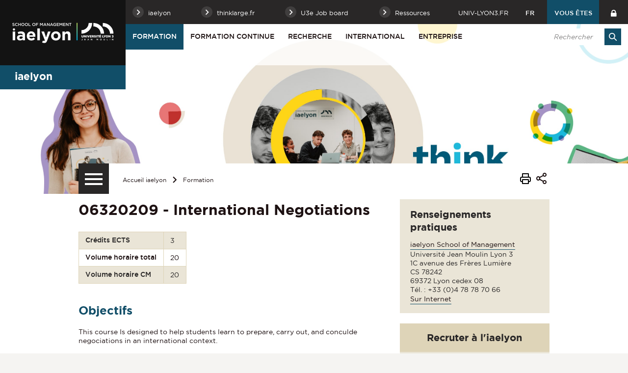

--- FILE ---
content_type: text/html;charset=UTF-8
request_url: https://iae.univ-lyon3.fr/06320209-international-negotiations
body_size: 16930
content:
























<!-- Ne pas supprimer l'import de FrontUtil -->







<!-- Ne pas supprimer l'import de EscapeString -->

<!DOCTYPE html>
<!--[if IE 9]>    <html class="no-js ie ie9 html" xmlns="http://www.w3.org/1999/xhtml" lang="fr" xml:lang="fr"> <![endif]-->
<!--[if gt IE 9]> <html class="no-js ie html" xmlns="http://www.w3.org/1999/xhtml" lang="fr" xml:lang="fr"> <![endif]-->
<!--[if !IE]> --> <html class="no-js html" xmlns="http://www.w3.org/1999/xhtml" lang="fr" xml:lang="fr"> <!-- <![endif]-->
<head>
    
    <!-- Google Tag Manager -->
    <script type="opt-in" data-type="application/javascript" data-name="analytics_cookies">
    (function(w,d,s,l,i){w[l]=w[l]||[];w[l].push({'gtm.start':
            new Date().getTime(),event:'gtm.js'});var f=d.getElementsByTagName(s)[0],
        j=d.createElement(s),dl=l!='dataLayer'?'&l='+l:'';j.async=true;j.src=
        'https://www.googletagmanager.com/gtm.js?id='+i+dl;f.parentNode.insertBefore(j,f);
    })(window,document,'script','dataLayer','GTM-TDFFSJR');</script>
    <!-- End Google Tag Manager -->

    <meta name="google-site-verification" content="1WvD2CCLV2ZOYftJKZhOiXOJY3SYORq79Yv_p89t_Fg" />

    <meta name="viewport" content="width=device-width, initial-scale=1.0" />
    













<!-- Ne pas supprimer l'import de FrontUtil -->
<!-- Ne pas supprimer l'import de PropertyHelper -->


<!-- Ne pas supprimer l'import de EscapeString -->
<meta name="description" content="" />
        <meta name="DC.Description" lang="fr-FR" content="" />
        <meta itemprop="description" content="" />
        <meta property="og:description" content="" />
        
        <meta itemprop="name" content="06320209 - International Negotiations" />
        <meta property="og:title" content="06320209 - International Negotiations" />
        <meta property="og:site_name" content="iaelyon School of Management" />
        <meta property="og:type" content="article" />
        <meta property="og:url" content="https://iae.univ-lyon3.fr/06320209-international-negotiations" />
        <meta itemprop="image" content="https://iae.univ-lyon3.fr/images/logo.png" />
        <meta property="og:image" content="https://iae.univ-lyon3.fr/images/logo.png" />
<meta http-equiv="content-type" content="text/html; charset=utf-8" />
<title>06320209 - International Negotiations - iaelyon School of Management</title><link rel="canonical" href="/06320209-international-negotiations" />
<link rel="icon" type="image/png" href="/uas/iae/FAVICON/favicon.png" />
<meta http-equiv="pragma" content="no-cache" />

<link rel="schema.DC" href="http://purl.org/dc/elements/1.1/" />
<meta name="DC.Title" content="06320209 - International Negotiations - iaelyon School of Management" />
<meta name="DC.Creator" content="" />
<meta name="DC.Subject" lang="fr-FR" content="" />
<meta name="DC.Description" lang="fr-FR" content="" />
<meta name="DC.Publisher" content="" />
<meta name="DC.Date.created" scheme="W3CDTF" content="20230913 18:56:40.0" />
<meta name="DC.Date.modified" scheme="W3CDTF" content="20230919 12:48:12.0" />
<meta name="DC.Language" scheme="RFC3066" content="fr-FR" />
<meta name="DC.Rights" content="Copyright &copy; iaelyon School of Management" />

<meta name="author" lang="fr_FR" content="" />
<meta name="keywords" content="" />
<meta name="description" content="" />
<meta name="Date-Creation-yyyymmdd" content="20230913 18:56:40.0" />
<meta name="Date-Revision-yyyymmdd" content="20230919 12:48:12.0" />
<meta name="copyright" content="Copyright &copy; iaelyon School of Management" />
<meta name="reply-to" content="webmaster@univ-lyon3.fr" />
<meta name="category" content="Internet" />
<meta name="robots" content="index, follow" />
<meta name="distribution" content="global" />
<meta name="identifier-url" content="https://iae.univ-lyon3.fr/" />
<meta name="resource-type" content="document" />
<meta name="expires" content="-1" />
<meta name="Generator" content="" />
<meta name="Formatter" content="" />


    <link rel="start" title="Accueil" href="https://iae.univ-lyon3.fr/" />
    <link rel="alternate" type="application/rss+xml" title="Fil RSS des dix dernières actualités" href="https://iae.univ-lyon3.fr/adminsite/webservices/export_rss.jsp?NOMBRE=10&amp;CODE_RUBRIQUE=IAE-ACCUEIL&amp;LANGUE=0" />
    

    <link rel="stylesheet" type="text/css" media="screen" href="https://iae.univ-lyon3.fr/wro/jQueryCSS_2017/4f09505c023ee9faad90b029013642f69c694251.css"/>
    <link rel="stylesheet" type="text/css" media="print" href="https://iae.univ-lyon3.fr/wro/styles-print_2017/1fc1b2f8e0375172cba781883c94db697ef168fa.css"/>
    <link rel="stylesheet" type="text/css" media="screen" href="https://iae.univ-lyon3.fr/wro/styles_2017/dd5fc69cf898c9d09824e330717dd866a631e3c6.css"/>
    














<style type="text/css" media="screen">
/*  remplacer par variable bandeau (de site) usine à sites */
#bandeau {
		background-image : url(https://iae.univ-lyon3.fr/medias/photo/iae-bandeau-formation_1739976574757-jpg);
}




	
		#bandeau{
			background-color: #114e68;
		}
	

        :root {
            --uas-couleur-principale: #114e68;
            --uas-couleur-principale-rgb: 17 78 104;
        }

		::-webkit-selection {
		  background: #114e68;
		}

		::-moz-selection {
		  background: #114e68;
		}

		::selection {
		  background: #114e68;
		}

		h2, h5 {
		  color: #114e68;
		}

		a, .a {
		  border-color: #114e68;
		}

		cite::before, blockquote::before, q::before {
		  color: #114e68;
		}

		.highlight,
        mark{
		  background-color: #114e68;
		}

		.select_style,
		textarea,
		input[type="text"],
		input[type="password"],
		input[type="file"],
		input[type="number"],
		input[type="email"] {
		  border-color: #114e68;
		}

		button, .button {
		  border-color: #114e68;
		}

		[type="submit"],
		[type="reset"],
		[type="button"],
		.submit,
		.reset {
		  background-color: #114e68;
		}
		[type="submit"]:hover, [type="submit"]:active, [type="submit"]:focus,
		[type="reset"]:hover,
		[type="reset"]:active,
		[type="reset"]:focus,
		[type="button"]:hover,
		[type="button"]:active,
		[type="button"]:focus,
		.submit:hover,
		.submit:active,
		.submit:focus,
		.reset:hover,
		.reset:active,
		.reset:focus {
		  background-color: #0b3648;
		}

		header #profil {
		  background: #114e68;
		}

		.header_lien:hover, .header_lien:active, .header_lien:focus, .header_lien.active, .header_toogle__libelle-texte:hover, .header_toogle__libelle-texte:active, .header_toogle__libelle-texte:focus, .header_toogle__libelle-texte.active, .header_toogle__libelle:hover, .header_toogle__libelle:active, .header_toogle__libelle:focus, .header_toogle__libelle.active {
		  background: #114e68;
		}

		#retour_haut_page a {
		  background: #114e68;
		}

		#acces_directs .header_toogle__libelle:active::before, #acces_directs .header_toogle__libelle:focus::before, #acces_directs .header_toogle__libelle:hover::before, #acces_directs .header_toogle__libelle a:visited::before, #acces_directs .header_toogle__libelle.active::before {
		  color: #114e68;
		}

		#recherche-simple button::before {
		  background: #114e68;
		}

		#baseline {
		  background: #114e68;
		}

		#actions-fiche a:hover, #actions-fiche a:active, #actions-fiche a:focus, #actions-fiche a[aria-expanded="true"], #actions-fiche button:hover, #actions-fiche button:active, #actions-fiche button:focus, #actions-fiche button[aria-expanded="true"] {
		  color: #114e68;
		}

		#menu_principal > li > button:hover, #menu_principal > li > button:active, #menu_principal > li > button:focus, #menu_principal > li > button.active,
		#menu_principal > li > a:hover,
		#menu_principal > li > a:active,
		#menu_principal > li > a:focus,
		#menu_principal > li > a.active,
		#menu_principal > li > span:hover,
		#menu_principal > li > span:active,
		#menu_principal > li > span:focus,
		#menu_principal > li > span.active {
		  background: #114e68;
		}

		#menu_principal > li.menu__level__item--actif > button:hover, #menu_principal > li.menu__level__item--actif > button:active, #menu_principal > li.menu__level__item--actif > button:focus, #menu_principal > li.menu__level__item--actif > button.active,
		#menu_principal > li.menu__level__item--actif > a:hover,
		#menu_principal > li.menu__level__item--actif > a:active,
		#menu_principal > li.menu__level__item--actif > a:focus,
		#menu_principal > li.menu__level__item--actif > a.active,
		#menu_principal > li.menu__level__item--actif > span:hover,
		#menu_principal > li.menu__level__item--actif > span:active,
		#menu_principal > li.menu__level__item--actif > span:focus,
		#menu_principal > li.menu__level__item--actif > span.active {
		  background: #114e68;
		}

		#menu_principal > li .menu__level__items li > button:hover::before, #menu_principal > li .menu__level__items li > button:active::before, #menu_principal > li .menu__level__items li > button:focus::before,
		#menu_principal > li .menu__level__items li > a:hover::before,
		#menu_principal > li .menu__level__items li > a:active::before,
		#menu_principal > li .menu__level__items li > a:focus::before,
		#menu_principal > li .menu__level__items li > span:hover::before,
		#menu_principal > li .menu__level__items li > span:active::before,
		#menu_principal > li .menu__level__items li > span:focus::before {
		  background: #114e68;
		}

		@media screen and (min-width: 50em) {
			#menu_principal > li.menu__level__item--actif > button,
			#menu_principal > li.menu__level__item--actif > a,
			#menu_principal > li.menu__level__item--actif > span{
				background: #114e68;
			}
		}


		#menu_principal > li .menu__level__item--actif > button::before,
		#menu_principal > li .menu__level__item--actif > a::before,
		#menu_principal > li .menu__level__item--actif > span::before {
		  background: #114e68;
		}

		@media screen and (max-width: 49.99em) {
		  #menu_principal .menu__level__item--actif > button,
		  #menu_principal .menu__level__item--actif > a,
		  #menu_principal .menu__level__item--actif > span,
		  #menu_principal .menu__level ul li > .toggler,
		  #menu_principal .menu__level ul li > .toggler:hover,
		  #menu_principal .menu__level ul li > .toggler:active,
		  #menu_principal .menu__level ul li > .toggler:focus,
		  #menu_principal .menu__level--1  .menu__level__item--actif {
		    background: #114e68;
		  }
		}
		.menu__toggle, #menu_principal .toggler, .menu__toggle:focus,  .menu__toggle:active {
		  background: #114e68;
		}

		#menu_secondaire ul a:hover::before, #menu_secondaire ul a:active::before, #menu_secondaire ul a:focus::before, #menu_secondaire ul span:hover::before, #menu_secondaire ul span:active::before, #menu_secondaire ul span:focus::before {
		  background: #114e68;
		}

		#menu_pied_page a::before, #menu_pied_page span::before {
		  color: #114e68;
		}

		#abonnement_newsletter input {
		  border-color: #114e68;
		}

		.toolbox address::before {
		  color: #114e68;
		}

		span.select_style, button, .button {
		  border-color: #114e68;
		}

		span.select_style::before, button::before, .button::before {
		  background-color: #114e68;
		}

		span.select_style:hover::before, span.select_style:focus::before, span.select_style:active::before, button:hover::before, button:focus::before, button:active::before, .button:hover::before, .button:focus::before, .button:active::before {
		  color: #114e68;
		}

		.paragraphe--1, .paragraphe--3,
        .paragraphe--5, .paragraphe--7{
		  border-color: #114e68;
		}

		.paragraphe--2,
        .paragraphe--6{
		  background: #114e68;
		}

		.paragraphe__titre--4,
        .paragraphe__titre--8
        {
		  border-color: #114e68;
		}

		ul.objets strong > a, ul.objets strong > span {
		  border-color: #114e68;
		}

		.temoignage-specifique .temoignage-entete {
		  background: #114e68;
		}

		.carousellyon3Card::before {
		  background: #114e68;
		}

		.carousellyon3Card [class^="tabs_tab"]::before {
		  border-color: #114e68;
		}

		.carousellyon3Card [class^="tabs_tab"] h2::after {
		  background-color: #114e68;
		}

		.carousellyon3Card .en_savoir_plus::after {
		  background-color: #114e68;
		}

		.carousellyon3Card .nav_containter .owl-dot.active {
		  background-color: #114e68;
		}

        .zoomSurCard .owl-dot.active{
            background-color: #114e68;
        }

		.actualiteLyon3Card .intitule {
		  background: #114e68;
		}

		#liste_resultats li > a {
		  color: #114e68;
		}

		.couleur_couleur3 {
		  background-color: #114e68;
		}

		.row2_link .button::before {
		  color: #114e68;
		}

		input[type="radio"]:checked + label::before,
		input[type="checkbox"]:checked + label::before {
		  background-color: #114e68;
		}

        @media screen and (max-width: 640px) {
            .search-aggregation {
                background: #114e68;
            }
        }

        .search-aggregation .submit,
        .search-filter__filter-selected{
            background-color: #114e68;
        }

		.fiche.formation .onglets__item:hover, .fiche.formation .onglets__item:active, .fiche.formation .onglets__item:focus, .fiche.formation .onglets__item.onglets__item--actif {
		  background-color: #114e68;
		}

		.fiche.formation .informations-mentions .liste-definitions__terme {
		  color: #114e68;
		}

        .fiche.laboratoire .onglets__item:hover, .fiche.laboratoire .onglets__item:active, .fiche.laboratoire .onglets__item:focus, .fiche.laboratoire .onglets__item.onglets__item--actif {
            background-color: #114e68;
        }

        .fiche.defaultstructureksup .onglets__item:hover, .fiche.defaultstructureksup .onglets__item:active, .fiche.defaultstructureksup .onglets__item:focus, .fiche.defaultstructureksup .onglets__item.onglets__item--actif {
            background-color: #114e68;
        }
		.encadre__infos-actu .icon {
		  color: #114e68;
		}

		.filtre_nb:hover::before, .filtre_nb:focus::before, .filtre_nb:active::before,
        .actualiteLyon3Card .photo:hover::before, .actualiteLyon3Card .photo:focus::before, .actualiteLyon3Card .photo:active::before,
        .zoomSurCard__vignette:hover::before, .zoomSurCard__vignette:focus::before, .zoomSurCard__vignette:active::before,
        .vignette_deco:hover::before, .vignette_deco:focus::before, .vignette_deco:active::before {
		  background-color: #114e68;
		}

		div.commentaires__saisie.plier-deplier .plier-deplier__bouton, div.fiches__ajout {
		  background: #114e68;
		}

		#body .mfp-arrow {
		  background: #114e68;
		}

		.banner_cookie__button--accept, .banner_cookie__close {
		  background: #114e68;
		}

		.banner_cookie__button--accept:hover, .banner_cookie__button--accept:active, .banner_cookie__button--accept:focus, .banner_cookie__close:hover, .banner_cookie__close:active, .banner_cookie__close:focus {
		  background-color: #0b3648;
		}

		.banner_cookie__button--en_savoir_plus::after {
		  background: #114e68;
		}

		.banner_cookie__button--en_savoir_plus:hover::after, .banner_cookie__button--en_savoir_plus:focus::after, .banner_cookie__button--en_savoir_plus:active::after {
		  background-color: #0b3648;
		}

		/* Newsletter*/
		.style1 {
		  border-bottom-color: #114e68;
		}
		.style1 h3 {
		  color: #114e68;
		}

		.style2 {
		  background-color: #114e68;
		  border-bottom-color: #114e68;
		}
		.style2 h3 {
		  background-color: #114e68;
		}

		.style3 {
		  border-bottom-color: #114e68;
		}
		#body .extension-agenda th{
			background-color: #114e68;
		}

        .taglink__item:before{
            background-color: #114e68;
        }

        .taglink__item:hover{
            border-color: #114e68;
        }

        .tabs_toggler.tabs_toggler.active::before {
            background-color: #114e68;
        }

        .accordion_toggler {
            background-color: rgba(17,78,104,0.1);
        }

        .documents_hal.documents_hal .mapViewModel_hal_groupement details:not(.details_hal--summary) > summary {
            background-color: rgba(17,78,104,0.1);
        }

        .accordion_toggler::after,
        .documents_hal.documents_hal .mapViewModel_hal_groupement details:not(.details_hal--summary) > summary::after {
            background-color: #114e68;
        }

        button.orejime-Button--save,
        button.orejime-Button--save:focus,
        button.orejime-Button--save:active,
        button.orejime-AppToggles-enableAll,
        button.orejime-AppToggles-enableAll:focus,
        button.orejime-AppToggles-enableAll:active,
        button.orejime-Button--info {
            background-color: #114e68;
            border: solid 1px#114e68;
        }

        button.orejime-Button--info:focus {
            color: #114e68;
        }

        button.orejime-Button:hover,
        button.orejime-Button--save:hover {
            background-color: #0b3243;
        }

        button.orejime-Button--decline,
        button.orejime-Notice-learnMoreButton {
            background-color: #114e68;
            border-color: #114e68;
        }

        .orejime-AppItem-slider {
            background-color: #114e68;
        }

        .orejime-AppItem-input:checked + .orejime-AppItem-label .orejime-AppItem-slider {
            background-color: #0b3243;
        }

        .orejime-content__context-notice .orejime .context-notice .cm-btn.cm-btn-success-var {
            background-color: #114e68;
        }

        .orejime-content__context-notice .orejime .context-notice .cm-btn.cm-btn-success-var:hover {
            background-color: #0b3243;
        }

        body.formation h3 a[data-toggle]:hover::after,
        body.formation h3 a[data-toggle]:focus-visible::after,
        body.formation .formation__parcours h3:hover::after,
        body.formation .formation__parcours h3:focus-visible::after,
        body.recherche .formation__parcours h3:hover::after,
        body.recherche .formation__parcours h3:focus-visible::after {
            background-image: url('data:image/svg+xml,<svg width="20" height="20" viewBox="0 0 20 20" fill="none" xmlns="http://www.w3.org/2000/svg"><path d="M10 12.9167C9.89036 12.9174 9.78164 12.8964 9.68011 12.8549C9.57858 12.8134 9.48623 12.7523 9.40837 12.6751L6.07503 9.34174C5.99733 9.26404 5.9357 9.1718 5.89365 9.07028C5.8516 8.96876 5.82996 8.85996 5.82996 8.75007C5.82996 8.64019 5.8516 8.53138 5.89365 8.42986C5.9357 8.32835 5.99733 8.2361 6.07503 8.15841C6.15273 8.08071 6.24497 8.01907 6.34649 7.97702C6.44801 7.93497 6.55682 7.91333 6.6667 7.91333C6.77658 7.91333 6.88539 7.93497 6.98691 7.97702C7.08843 8.01907 7.18067 8.08071 7.25837 8.15841L10 10.9167L12.75 8.26674C12.8267 8.1815 12.9201 8.11299 13.0245 8.0655C13.1288 8.01801 13.2418 7.99257 13.3565 7.99075C13.4711 7.98893 13.5848 8.01079 13.6906 8.05495C13.7964 8.09911 13.892 8.16462 13.9713 8.24739C14.0506 8.33016 14.112 8.42841 14.1516 8.53599C14.1913 8.64356 14.2083 8.75816 14.2016 8.87261C14.1949 8.98705 14.1646 9.09889 14.1128 9.20112C14.0609 9.30335 13.9885 9.39377 13.9 9.46674L10.5667 12.6834C10.4143 12.8303 10.2117 12.9138 10 12.9167Z" fill="%23114e68"/></svg>');
        }
        .accordion_toggler__btn:focus{
            border-color: #114e68;
        }
        .documents_hal{
--hal-tag-background-color: #114e68;
--hal-accent-color: #114e68;
--hal-tag-color: #ffffff;
}
.documents_hal .url_hal a:hover,
.documents_hal .all-results_hal a:hover {
--hal-tag-background-color: #ffffff;
--hal-accent-color: #ffffff;
color: #114e68;
}

</style>

    <script type="text/javascript">var html = document.getElementsByTagName('html')[0]; html.className = html.className.replace('no-js', 'js');</script>
    
    
    <script type="text/javascript" src="https://iae.univ-lyon3.fr/wro/scripts/57199291d8df116bb20185193c191580e2abc908.js"></script>
</head>

<body id="body" class="fiche cours site_secondaire" data-toggle="#menu_principal .active, .header_toogle .active, .menu_toggle .active, #call-to-actions .active" data-toggle-bubble>

    
    <p id="liens_evitement">
        <a href="#contenu-encadres">Aller au contenu</a> |
        <a href="#menu_principal">Navigation</a> |
        <a href="#acces_directs">Accès directs</a> |
        <a href="#connexion">Connexion</a>
    </p>


<header class="has_bandeau scrollable-section" data-section-title="Haut de page">
   <div class="header_cols clearfix"><!--
	   --><div class="header_col1">
	    	






<div class="banniere" role="banner">
	
		<a href="https://iae.univ-lyon3.fr/"  class="banniere__logo " title="iaelyon School of Management - Retour à la page d'accueil">
	        <span><img src="/uas/iae/LOGO/logo_site_iaelyon.png" alt="logo" title="iaelyon School of Management - Retour à la page d'accueil" /></span>
	    </a>
	    <img class="spacer_logo" src="/uas/iae/LOGO/logo_site_iaelyon.png" alt="logo" title="iaelyon School of Management - Retour à la page d'accueil"/>
	
</div>
	      </div><!--
	   --><div class="header_col2"><!--
	      --><div class="header_col2__ligne1 clearfix">
	    		<div class="col2__ligne1__left_side">
	    			
<ul id="acces_directs" aria-hidden="true"><!-- 
    




	       --><li class="acces-directs menu__level__item header_toogle">
			               	<button class="header_toogle__libelle" data-toggle="[data-toggle-id='acces-1']" data-toggle-group="menus" type="button"><span class="header_toogle__libelle-texte">iaelyon</span></button>
			                <div class="menu__level header_toogle__menu" data-toggle-id="acces-1" data-toggle-target><!--
				                 
				               	  		--><ul class="menu_level1_list">
												<li class="menu_level1_item">
													
														<a href="https://iae.univ-lyon3.fr/l-ecole" class="type_rubrique_0001 item_level1">L'école</a>
													
													
														<ul class="menu_level2_list">
															
																<li class="menu_level2_item">
																	
																		<a href="https://iae.univ-lyon3.fr/le-mot-de-la-directrice-generale" class="type_rubrique_0001 item_level2"  >Le Mot de la Directrice Générale</a>
																	
																</li>
															
																<li class="menu_level2_item">
																	
																		<a href="https://iae.univ-lyon3.fr/vision-mission-valeurs" class="type_rubrique_0001 item_level2"  >Vision - Mission - Valeurs</a>
																	
																</li>
															
																<li class="menu_level2_item">
																	
																		<a href="https://iae.univ-lyon3.fr/strategie-2024-2028" class="type_rubrique_0001 item_level2"  >Stratégie 2024-2028</a>
																	
																</li>
															
																<li class="menu_level2_item">
																	
																		<a href="https://iae.univ-lyon3.fr/un-engagement-responsable" class="type_rubrique_0001 item_level2"  >Un engagement responsable</a>
																	
																</li>
															
																<li class="menu_level2_item">
																	
																		<a href="https://iae.univ-lyon3.fr/histoire-de-l-iaelyon" class="type_rubrique_0001 item_level2"  >Histoire de l'iaelyon</a>
																	
																</li>
															
																<li class="menu_level2_item">
																	
																		<a href="https://iae.univ-lyon3.fr/chiffres-cles-iaelyon" class="type_rubrique_0001 item_level2"  >Chiffres clés iaelyon</a>
																	
																</li>
															
														</ul>
													
												</li>
											</ul><!--
											
				               	  		--><ul class="menu_level1_list">
												<li class="menu_level1_item">
													
														<a href="https://iae.univ-lyon3.fr/organigramme" class="type_rubrique_0001 item_level1">Organigramme & Contacts</a>
													
													
												</li>
											</ul><!--
											
				               	  		--><ul class="menu_level1_list">
												<li class="menu_level1_item">
													
														<a href="https://iae.univ-lyon3.fr/corps-professoral-permanent" class="type_rubrique_0001 item_level1">Corps professoral permanent</a>
													
													
												</li>
											</ul><!--
											
				               	  		--><ul class="menu_level1_list">
												<li class="menu_level1_item">
													
														<a href="https://iae.univ-lyon3.fr/classements-et-accreditations" class="type_rubrique_0001 item_level1">Classements et Accréditations</a>
													
													
												</li>
											</ul><!--
											
				               	  		--><ul class="menu_level1_list">
												<li class="menu_level1_item">
													
														<a href="https://iae.univ-lyon3.fr/gouvernance" class="type_rubrique_0001 item_level1">Gouvernance</a>
													
													
														<ul class="menu_level2_list">
															
																<li class="menu_level2_item">
																	
																		<a href="https://iae.univ-lyon3.fr/direction-generale" class="type_rubrique_0001 item_level2"  >Direction Générale</a>
																	
																</li>
															
																<li class="menu_level2_item">
																	
																		<a href="https://iae.univ-lyon3.fr/conseil-de-l-iaelyon" class="type_rubrique_0001 item_level2"  >Conseil de l'iaelyon</a>
																	
																</li>
															
																<li class="menu_level2_item">
																	
																		<a href="https://iae.univ-lyon3.fr/international-advisory-board" class="type_rubrique_0001 item_level2"  >International Advisory Board</a>
																	
																</li>
															
														</ul>
													
												</li>
											</ul><!--
											
				               	  		--><ul class="menu_level1_list">
												<li class="menu_level1_item">
													
														<a href="https://iae.univ-lyon3.fr/campus" class="type_rubrique_0001 item_level1">Campus</a>
													
													
												</li>
											</ul><!--
											
				               	  		--><ul class="menu_level1_list">
												<li class="menu_level1_item">
													
														<a href="https://iae.univ-lyon3.fr/centres" class="type_rubrique_0001 item_level1">Centres</a>
													
													
														<ul class="menu_level2_list">
															
																<li class="menu_level2_item">
																	
																		<a href="https://iae.univ-lyon3.fr/clea" class="type_rubrique_0001 item_level2"  >CLEA</a>
																	
																</li>
															
																<li class="menu_level2_item">
																	
																		<a href="https://iae.univ-lyon3.fr/clubb" class="type_rubrique_0001 item_level2"  >CLUBB</a>
																	
																</li>
															
																<li class="menu_level2_item">
																	
																		<a href="https://iae.univ-lyon3.fr/euginov" class="type_rubrique_0001 item_level2"  >EUGINOV</a>
																	
																</li>
															
																<li class="menu_level2_item">
																	
																		<a href="https://iae.univ-lyon3.fr/graduate-ieis" class="type_rubrique_0001 item_level2"  >Graduate+ | IEIS</a>
																	
																</li>
															
																<li class="menu_level2_item">
																	
																		<a href="https://iae.univ-lyon3.fr/cercle-benjamin-delessert-1" class="type_rubrique_0001 item_level2"  >Cercle Benjamin Delessert</a>
																	
																</li>
															
														</ul>
													
												</li>
											</ul><!--
											
			                   
			              --></div>
		                
		                	<a href="https://iae.univ-lyon3.fr/thinklarge-fr" class="button header_toogle__libelle type_rubrique_0004"><span class="header_toogle__libelle-texte">thinklarge.fr</span></a>
		                
		                	<a href="https://iae.univ-lyon3.fr/link-iaelyon" class="button header_toogle__libelle type_rubrique_0004"><span class="header_toogle__libelle-texte">U3e Job board</span></a>
		                
			               	<button class="header_toogle__libelle" data-toggle="[data-toggle-id='acces-4']" data-toggle-group="menus" type="button"><span class="header_toogle__libelle-texte">Ressources</span></button>
			                <div class="menu__level header_toogle__menu" data-toggle-id="acces-4" data-toggle-target><!--
				                 
				               	  		--><ul class="menu_level1_list">
												<li class="menu_level1_item">
													
														<a href="https://iae.univ-lyon3.fr/faq" class="type_rubrique_0001 item_level1">FAQ</a>
													
													
												</li>
											</ul><!--
											
				               	  		--><ul class="menu_level1_list">
												<li class="menu_level1_item">
													
														<a href="https://iae.univ-lyon3.fr/bibliotheques-universitaires" class="type_rubrique_0004 item_level1">Bibliothèques Universitaires</a>
													
													
												</li>
											</ul><!--
											
				               	  		--><ul class="menu_level1_list">
												<li class="menu_level1_item">
													
														<a href="https://iae.univ-lyon3.fr/lab-iaelyon-2" class="type_rubrique_0001 item_level1">LAB'iaelyon</a>
													
													
												</li>
											</ul><!--
											
				               	  		--><ul class="menu_level1_list">
												<li class="menu_level1_item">
													
														<a href="https://iae.univ-lyon3.fr/kit-media" class="type_rubrique_0001 item_level1">Kit média</a>
													
													
												</li>
											</ul><!--
											
				               	  		--><ul class="menu_level1_list">
												<li class="menu_level1_item">
													
														<a href="https://iae.univ-lyon3.fr/annuaire" class="type_rubrique_0004 item_level1">Annuaire</a>
													
													
												</li>
											</ul><!--
											
				               	  		--><ul class="menu_level1_list">
												<li class="menu_level1_item">
													
														<a href="https://iae.univ-lyon3.fr/link-iaelyon-stages-alternance-et-carrieres" class="type_rubrique_0004 item_level1">U3e : stages alternance et carrières</a>
													
													
												</li>
											</ul><!--
											
				               	  		--><ul class="menu_level1_list">
												<li class="menu_level1_item">
													
														<a href="https://iae.univ-lyon3.fr/blog-think-large" class="type_rubrique_0004 item_level1">Blog Think Large</a>
													
													
												</li>
											</ul><!--
											
			                   
			              --></div>
		                
	          
	       </li><!--

 --></ul>
	    		</div>
	    		<div class="col2__ligne1__right_side clearfix"><!--
	    			






		--><a class="header_lien lien_site_principal" href="https://www.univ-lyon3.fr/" title="Retourner au site principal">univ-lyon3.fr</a><!--
	

	    			






--><div id="versions" class="header_toogle">
		<button class="header_toogle__libelle" data-toggle="[data-toggle-id='menuversions']" data-toggle-group="menus" type="button"><span class="header_toogle__libelle-texte">fr</span></button>
		<div data-toggle-id="menuversions" class="header_toogle__menu" data-toggle-target>
			<ul><li class="versions__item versions_en"  lang="en"><a href="https://iae.univ-lyon3.fr/06320209-international-negotiations-3" hreflang="en">
		                        en
		                      </a></li>
			</ul> 
		</div>
	</div><!--
	
	    			



            --><div id="profil" class="menu__level__item header_toogle">
                    <button class="header_toogle__libelle" data-toggle="[data-toggle-id='profil-0']" data-toggle-group="menus" type="button"><span class="header_toogle__libelle-texte">Vous êtes</span></button>
                    <div class="menu__level header_toogle__menu" data-toggle-id="profil-0" data-toggle-target>
                       <ul>
                           
                            <li class="menu__level__item">
                                
                                    <a href="https://iae.univ-lyon3.fr/futur-etudiant" class="type_rubrique_0001">Futur étudiant</a>
                                 
                            </li>
                          
                            <li class="menu__level__item">
                                
                                    <a href="https://iae.univ-lyon3.fr/etudiant" class="type_rubrique_0001">Étudiant</a>
                                 
                            </li>
                          
                            <li class="menu__level__item">
                                
                                    <a href="https://iae.univ-lyon3.fr/diplome" class="type_rubrique_0001">Diplômé</a>
                                 
                            </li>
                          
                            <li class="menu__level__item">
                                
                                    <a href="https://iae.univ-lyon3.fr/relations-presse-iaelyon-1" class="type_rubrique_0001">Journaliste</a>
                                 
                            </li>
                          
                            <li class="menu__level__item">
                                
                                    <a href="https://iae.univ-lyon3.fr/enseignant-vacataire-1" class="type_rubrique_0001">Enseignant vacataire</a>
                                 
                            </li>
                          
                       </ul>
                    </div>
               
            </div><!--
	    			

--><div id="recherche-simple-mobile" class="header_toogle">
    <button class="header_toogle__libelle" data-toggle="[data-toggle-id='recherchesimple']" data-toggle-group="menus" type="button"><span class="icon icon-search header_toogle__libelle-texte"></span></button>
    <div data-toggle-id="recherchesimple" class="header_toogle__menu" data-toggle-target><!--
        













--><div id="recherche-simple">
    <form action="/search" method="get" itemprop="potentialAction" itemscope itemtype="http://schema.org/SearchAction" class="search-form search-form--default">
        <meta itemprop="target" content="/search?beanKey=150bfcee-1f87-11e7-a0e0-b753bedcad22&l=0&q="/>
        <input type="hidden" name="beanKey" value="150bfcee-1f87-11e7-a0e0-b753bedcad22" />
        
            <input type="hidden" name="site" value="IAE-ACCUEIL" />
        
        <input type="hidden" name="l" value="0"/>
        <input type="hidden" name="RH" value="IAE-FORM"/>
        <input itemprop="query-input" name="q" role="search" type="text" id="default-MOTS_CLEFS" value="" placeholder="Rechercher" title="Recherche par mots-clés" /><!--
        --><button type="submit" title="Rechercher" value=""><span class="recherche-simple__label">Rechercher</span></button>
    </form>
</div><!--

    --></div>
</div><!--
	    			













					--><a class="header_lien header_menu_intranet" href="https://iae.univ-lyon3.fr/intranet" class="type_rubrique_0004" title="Intranet"></a><!--
				

	    	--></div>
	    	</div><!--
	     --><div class="header_col2__ligne2"><!--
		     --><div id="menu" role="navigation" aria-expanded="false">
			        <button class="menu__toggle" data-toggle="body" data-toggle-class="show-menu" aria-label="Menu principal">
			            <span class="icon- open-menu">menu</span>
			            <span class="icon- close-menu">close</span>
			        </button>
			        



















    








    
    
        
        
            <ul class="menu__level  menu__level--0"  id="menu_principal"><!--
        
        
        
    

    
        
        
        
        
            
        

        --><li class="menu__level__item item__level--0   menu__level__item--actif menu__level__item--first-column"><!--

        
            
             
            
            
                --><button class="libelle" type="button" data-toggle="[data-toggle-id='IAE-FORM']" data-toggle-group="menus">Formation</button><!--
            
        

        
        
            --><button class="toggler" data-toggle="[data-toggle-id='IAE-FORM']" data-toggle-group="menus-toggler" type="button">
                <span class="icon-expand_more more"></span>
                <span class="icon-expand_less less"></span>
            </button><!--
        

        
        
            -->
















    
    
        
        
        
        
            <div class="menu__level  menu__level--1 " data-toggle-id="IAE-FORM" >
                <div>
                    
                        <div class="menu__level__items">

                    
                    <ul><!--


        
    

    
        
        
        
        

        --><li class="menu__level__item item__level--1    menu__level__item--first-column"><!--

        
            
             
                --><a class="libelle link type_rubrique_0001" href="https://iae.univ-lyon3.fr/candidatures" aria-expanded="false">Candidatures</a><!--
            
            
            
        

        
        
            --><button class="toggler" data-toggle="[data-toggle-id='IAE-VIEEetud']" data-toggle-group="IAE-FORM-toggler" type="button">
                <span class="icon-expand_more more"></span>
                <span class="icon-expand_less less"></span>
            </button><!--
        

        
        
            -->
















    
    
        
        
        
        
            <div class="menu__level  menu__level--2 " data-toggle-id="IAE-VIEEetud" >
                <div>
                    
                    <ul><!--


        
    

    
        
        
        
        

        --><li class="menu__level__item item__level--2    menu__level__item--first-column"><!--

        
            
             
                --><a class="libelle link type_rubrique_0001" href="https://iae.univ-lyon3.fr/espace-candidature" aria-expanded="false">Espace candidature et calendrier</a><!--
            
            
            
        

        
        

        
        

        --></li><!--
    
        
        
        
        

        --><li class="menu__level__item item__level--2    menu__level__item--first-column"><!--

        
            
             
                --><a class="libelle link type_rubrique_0001" href="https://iae.univ-lyon3.fr/nouveaux-bacheliers" aria-expanded="false">Nouveaux bacheliers</a><!--
            
            
            
        

        
        

        
        

        --></li><!--
    
        
        
        
        

        --><li class="menu__level__item item__level--2    menu__level__item--first-column"><!--

        
            
             
                --><a class="libelle link type_rubrique_0001" href="https://iae.univ-lyon3.fr/autres-candidats" aria-expanded="false">Autres candidats</a><!--
            
            
            
        

        
        

        
        

        --></li><!--
    
        
        
        
        

        --><li class="menu__level__item item__level--2    menu__level__item--last-column"><!--

        
            
             
                --><a class="libelle link type_rubrique_0001" href="https://iae.univ-lyon3.fr/tarifs-en-formation-initiale" aria-expanded="false">Tarifs en formation initiale</a><!--
            
            
            
        

        
        

        
        

        --></li><!--
    
        
        
        
        

        --><li class="menu__level__item item__level--2    menu__level__item--last-column"><!--

        
            
             
                --><a class="libelle link type_rubrique_0001" href="https://iae.univ-lyon3.fr/toeic-toefl" aria-expanded="false">TOEIC - TOEFL</a><!--
            
            
            
        

        
        

        
        

        --></li><!--
    
        
        
        
        

        --><li class="menu__level__item item__level--2    menu__level__item--last-column"><!--

        
            
             
                --><a class="libelle link type_rubrique_0001" href="https://iae.univ-lyon3.fr/test-sim" aria-expanded="false">Test SIM</a><!--
            
            
            
        

        
        

        
        

        --></li><!--
    

    --></ul><!--

    
    
        

            --></div>
        </div><!--
    
	-->

<!--
        

        --></li><!--
    
        
        
        
        

        --><li class="menu__level__item item__level--1    menu__level__item--first-column"><!--

        
            
             
                --><a class="libelle link type_rubrique_0001" href="https://iae.univ-lyon3.fr/organisation-et-domaines-de-formation" aria-expanded="false">Organisation et domaines de formation</a><!--
            
            
            
        

        
        

        
        
            -->
















<!--
        

        --></li><!--
    
        
        
        
        

        --><li class="menu__level__item item__level--1    menu__level__item--first-column"><!--

        
            
             
                --><a class="libelle link type_rubrique_0001" href="https://iae.univ-lyon3.fr/licences" aria-expanded="false">Licences</a><!--
            
            
            
        

        
        

        
        
            -->
















<!--
        

        --></li><!--
    
        
        
        
        

        --><li class="menu__level__item item__level--1    menu__level__item--first-column"><!--

        
            
             
                --><a class="libelle link type_rubrique_0001" href="https://iae.univ-lyon3.fr/licences-professionnelles" aria-expanded="false">Licences Professionnelles</a><!--
            
            
            
        

        
        

        
        
            -->
















<!--
        

        --></li><!--
    
        
        
        
        

        --><li class="menu__level__item item__level--1    menu__level__item--first-column"><!--

        
            
             
                --><a class="libelle link type_rubrique_0001" href="https://iae.univ-lyon3.fr/masters" aria-expanded="false">Masters</a><!--
            
            
            
        

        
        

        
        
            -->
















<!--
        

        --></li><!--
    
        
        
        
        

        --><li class="menu__level__item item__level--1    menu__level__item--last-column"><!--

        
            
             
                --><a class="libelle link type_rubrique_0001" href="https://iae.univ-lyon3.fr/expertise-comptable-dcg-et-dscg" aria-expanded="false">Expertise comptable : DCG et DSCG</a><!--
            
            
            
        

        
        

        
        
            -->
















<!--
        

        --></li><!--
    
        
        
        
        

        --><li class="menu__level__item item__level--1    menu__level__item--last-column"><!--

        
            
             
                --><a class="libelle link type_rubrique_0001" href="https://iae.univ-lyon3.fr/alternance" aria-expanded="false">Alternance</a><!--
            
            
            
        

        
        
            --><button class="toggler" data-toggle="[data-toggle-id='IAE-FORMappr']" data-toggle-group="IAE-FORM-toggler" type="button">
                <span class="icon-expand_more more"></span>
                <span class="icon-expand_less less"></span>
            </button><!--
        

        
        
            -->
















    
    
        
        
        
        
            <div class="menu__level  menu__level--2 " data-toggle-id="IAE-FORMappr" >
                <div>
                    
                    <ul><!--


        
    

    
        
        
        
        

        --><li class="menu__level__item item__level--2    menu__level__item--first-column"><!--

        
            
             
                --><a class="libelle link type_rubrique_0001" href="https://iae.univ-lyon3.fr/formations-en-alternance" aria-expanded="false">Formations en alternance</a><!--
            
            
            
        

        
        

        
        

        --></li><!--
    
        
        
        
        

        --><li class="menu__level__item item__level--2    menu__level__item--first-column"><!--

        
            
             
                --><a class="libelle link type_rubrique_0001" href="https://iae.univ-lyon3.fr/recruter-un-alternant" aria-expanded="false">Recruter un alternant</a><!--
            
            
            
        

        
        

        
        

        --></li><!--
    
        
        
        
        

        --><li class="menu__level__item item__level--2    menu__level__item--first-column"><!--

        
            
             
                --><a class="libelle link type_rubrique_0001" href="https://iae.univ-lyon3.fr/accompagnement-etudiants" aria-expanded="false">Accompagnement étudiants</a><!--
            
            
            
        

        
        

        
        

        --></li><!--
    
        
        
        
        

        --><li class="menu__level__item item__level--2    menu__level__item--last-column"><!--

        
            
             
                --><a class="libelle link type_rubrique_0001" href="https://iae.univ-lyon3.fr/le-contrat-d-apprentissage" aria-expanded="false">Le Contrat d'apprentissage</a><!--
            
            
            
        

        
        

        
        

        --></li><!--
    
        
        
        
        

        --><li class="menu__level__item item__level--2    menu__level__item--last-column"><!--

        
            
             
                --><a class="libelle link type_rubrique_0001" href="https://iae.univ-lyon3.fr/le-contrat-de-professionnalisation" aria-expanded="false">Le Contrat de Professionnalisation</a><!--
            
            
            
        

        
        

        
        

        --></li><!--
    

    --></ul><!--

    
    
        

            --></div>
        </div><!--
    
	-->

<!--
        

        --></li><!--
    
        
        
        
        

        --><li class="menu__level__item item__level--1    menu__level__item--last-column"><!--

        
            
             
                --><a class="libelle link type_rubrique_0001" href="https://iae.univ-lyon3.fr/doctorats" aria-expanded="false">Doctorats</a><!--
            
            
            
        

        
        

        
        
            -->
















<!--
        

        --></li><!--
    
        
        
        
        

        --><li class="menu__level__item item__level--1    menu__level__item--last-column"><!--

        
            
             
                --><a class="libelle link type_rubrique_0001" href="https://iae.univ-lyon3.fr/d-u-et-certificats" aria-expanded="false">D.U et Certificats</a><!--
            
            
            
        

        
        

        
        
            -->
















<!--
        

        --></li><!--
    

    --></ul><!--

    
    
        
            --></div><!--
            
        

            --></div>
        </div><!--
    
	-->

<!--
        

        --></li><!--
    
        
        
        
        
            
        

        --><li class="menu__level__item item__level--0    menu__level__item--first-column"><!--

        
            
             
            
            
                --><button class="libelle" type="button" data-toggle="[data-toggle-id='IAE-FORMforc']" data-toggle-group="menus">Formation Continue</button><!--
            
        

        
        
            --><button class="toggler" data-toggle="[data-toggle-id='IAE-FORMforc']" data-toggle-group="menus-toggler" type="button">
                <span class="icon-expand_more more"></span>
                <span class="icon-expand_less less"></span>
            </button><!--
        

        
        
            -->
















    
    
        
        
        
        
            <div class="menu__level  menu__level--1 " data-toggle-id="IAE-FORMforc" >
                <div>
                    
                        <div class="menu__level__items">

                    
                    <ul><!--


        
    

    
        
        
        
        

        --><li class="menu__level__item item__level--1    menu__level__item--first-column"><!--

        
            
             
                --><a class="libelle link type_rubrique_0001" href="https://iae.univ-lyon3.fr/diplomant-bac-3-bac-4-bac-5" aria-expanded="false">Formations diplômantes</a><!--
            
            
            
        

        
        
            --><button class="toggler" data-toggle="[data-toggle-id='1512646482771']" data-toggle-group="IAE-FORMforc-toggler" type="button">
                <span class="icon-expand_more more"></span>
                <span class="icon-expand_less less"></span>
            </button><!--
        

        
        
            -->
















    
    
        
        
        
        
            <div class="menu__level  menu__level--2 " data-toggle-id="1512646482771" >
                <div>
                    
                    <ul><!--


        
    

    
        
        
        
        

        --><li class="menu__level__item item__level--2    menu__level__item--first-column"><!--

        
            
             
                --><a class="libelle link type_rubrique_0001" href="https://iae.univ-lyon3.fr/masters-a-temps-partiel" aria-expanded="false">Masters à temps partiel</a><!--
            
            
            
        

        
        

        
        

        --></li><!--
    
        
        
        
        

        --><li class="menu__level__item item__level--2    menu__level__item--last-column"><!--

        
            
             
                --><a class="libelle link type_rubrique_0001" href="https://iae.univ-lyon3.fr/d-u-a-temps-partiel" aria-expanded="false">D.U à temps partiel</a><!--
            
            
            
        

        
        

        
        

        --></li><!--
    

    --></ul><!--

    
    
        

            --></div>
        </div><!--
    
	-->

<!--
        

        --></li><!--
    
        
        
        
        

        --><li class="menu__level__item item__level--1    menu__level__item--first-column"><!--

        
            
             
                --><a class="libelle link type_rubrique_0001" href="https://iae.univ-lyon3.fr/formations-courtes-certifiantes" aria-expanded="false">Formations courtes certifiantes</a><!--
            
            
            
        

        
        

        
        
            -->
















<!--
        

        --></li><!--
    
        
        
        
        

        --><li class="menu__level__item item__level--1    menu__level__item--first-column"><!--

        
            
             
                --><a class="libelle link type_rubrique_0001" href="https://iae.univ-lyon3.fr/formations-intra-et-sur-mesure" aria-expanded="false">Formations sur-mesure à destination des entreprises</a><!--
            
            
            
        

        
        

        
        
            -->
















<!--
        

        --></li><!--
    
        
        
        
        

        --><li class="menu__level__item item__level--1    menu__level__item--last-column"><!--

        
            
             
                --><a class="libelle link type_rubrique_0001" href="https://iae.univ-lyon3.fr/validation-des-acquis-de-l-experience" aria-expanded="false">Validation des Acquis de l’Expérience</a><!--
            
            
            
        

        
        
            --><button class="toggler" data-toggle="[data-toggle-id='IAE-FORMvae']" data-toggle-group="IAE-FORMforc-toggler" type="button">
                <span class="icon-expand_more more"></span>
                <span class="icon-expand_less less"></span>
            </button><!--
        

        
        
            -->
















    
    
        
        
        
        
            <div class="menu__level  menu__level--2 " data-toggle-id="IAE-FORMvae" >
                <div>
                    
                    <ul><!--


        
    

    
        
        
        
        

        --><li class="menu__level__item item__level--2    menu__level__item--first-column"><!--

        
            
             
                --><a class="libelle link type_rubrique_0001" href="#2" aria-expanded="false">Objectifs de la VAE</a><!--
            
            
            
        

        
        

        
        

        --></li><!--
    
        
        
        
        

        --><li class="menu__level__item item__level--2    menu__level__item--first-column"><!--

        
            
             
                --><a class="libelle link type_rubrique_0001" href="https://iae.univ-lyon3.fr/process-vae" aria-expanded="false">Process VAE</a><!--
            
            
            
        

        
        

        
        

        --></li><!--
    
        
        
        
        

        --><li class="menu__level__item item__level--2    menu__level__item--first-column"><!--

        
            
             
                --><a class="libelle link type_rubrique_0001" href="https://iae.univ-lyon3.fr/candidature-vae" aria-expanded="false">Candidature VAE</a><!--
            
            
            
        

        
        

        
        

        --></li><!--
    
        
        
        
        

        --><li class="menu__level__item item__level--2    menu__level__item--last-column"><!--

        
            
             
                --><a class="libelle link type_rubrique_0001" href="https://iae.univ-lyon3.fr/tarifs-et-financement" aria-expanded="false">Tarifs et financement</a><!--
            
            
            
        

        
        

        
        

        --></li><!--
    
        
        
        
        

        --><li class="menu__level__item item__level--2    menu__level__item--last-column"><!--

        
            
             
                --><a class="libelle link type_rubrique_0001" href="https://iae.univ-lyon3.fr/textes-de-reference" aria-expanded="false">Textes de référence</a><!--
            
            
            
        

        
        

        
        

        --></li><!--
    
        
        
        
        

        --><li class="menu__level__item item__level--2    menu__level__item--last-column"><!--

        
            
             
                --><a class="libelle link type_rubrique_0001" href="https://iae.univ-lyon3.fr/temoignages-vae" aria-expanded="false">Témoignages VAE</a><!--
            
            
            
        

        
        

        
        

        --></li><!--
    

    --></ul><!--

    
    
        

            --></div>
        </div><!--
    
	-->

<!--
        

        --></li><!--
    
        
        
        
        

        --><li class="menu__level__item item__level--1    menu__level__item--last-column"><!--

        
            
             
                --><a class="libelle link type_rubrique_0001" href="https://iae.univ-lyon3.fr/la-formation-continue-a-l-iaelyon" aria-expanded="false">A qui s'adresse la Formation Continue ? </a><!--
            
            
            
        

        
        

        
        
            -->
















<!--
        

        --></li><!--
    
        
        
        
        

        --><li class="menu__level__item item__level--1    menu__level__item--last-column"><!--

        
            
             
                --><a class="libelle link type_rubrique_0001" href="https://iae.univ-lyon3.fr/espace-candidats" aria-expanded="false">Candidatures Formation Continue</a><!--
            
            
            
        

        
        

        
        
            -->
















<!--
        

        --></li><!--
    

    --></ul><!--

    
    
        
            --></div><!--
            
        

            --></div>
        </div><!--
    
	-->

<!--
        

        --></li><!--
    
        
        
        
        
            
        

        --><li class="menu__level__item item__level--0    menu__level__item--first-column"><!--

        
            
             
            
            
                --><button class="libelle" type="button" data-toggle="[data-toggle-id='IAE-RECH']" data-toggle-group="menus">Recherche</button><!--
            
        

        
        
            --><button class="toggler" data-toggle="[data-toggle-id='IAE-RECH']" data-toggle-group="menus-toggler" type="button">
                <span class="icon-expand_more more"></span>
                <span class="icon-expand_less less"></span>
            </button><!--
        

        
        
            -->
















    
    
        
        
        
        
            <div class="menu__level  menu__level--1 " data-toggle-id="IAE-RECH" >
                <div>
                    
                        <div class="menu__level__items">

                    
                    <ul><!--


        
    

    
        
        
        
        

        --><li class="menu__level__item item__level--1    menu__level__item--first-column"><!--

        
            
             
                --><a class="libelle link type_rubrique_0001" href="https://iae.univ-lyon3.fr/la-recherche-a-l-iaelyon" aria-expanded="false">La Recherche à l'iaelyon</a><!--
            
            
            
        

        
        

        
        
            -->
















<!--
        

        --></li><!--
    
        
        
        
        

        --><li class="menu__level__item item__level--1    menu__level__item--first-column"><!--

        
            
             
                --><a class="libelle link type_rubrique_0001" href="https://iae.univ-lyon3.fr/centre-de-recherche-iaelyon-magellan" aria-expanded="false">Laboratoire de recherche Magellan</a><!--
            
            
            
        

        
        
            --><button class="toggler" data-toggle="[data-toggle-id='IAE-RECHmage']" data-toggle-group="IAE-RECH-toggler" type="button">
                <span class="icon-expand_more more"></span>
                <span class="icon-expand_less less"></span>
            </button><!--
        

        
        
            -->
















    
    
        
        
        
        
            <div class="menu__level  menu__level--2 " data-toggle-id="IAE-RECHmage" >
                <div>
                    
                    <ul><!--


        
    

    
        
        
        
        

        --><li class="menu__level__item item__level--2    menu__level__item--first-column"><!--

        
            
             
                --><a class="libelle link type_rubrique_0001" href="https://iae.univ-lyon3.fr/equipe-entrepreneuriat-create" aria-expanded="false">Equipe Entrepreneuriat CREATE</a><!--
            
            
            
        

        
        

        
        

        --></li><!--
    
        
        
        
        

        --><li class="menu__level__item item__level--2    menu__level__item--first-column"><!--

        
            
             
                --><a class="libelle link type_rubrique_0001" href="https://iae.univ-lyon3.fr/equipe-intelligence-artificielle" aria-expanded="false">Equipe Intelligence Artificielle</a><!--
            
            
            
        

        
        

        
        

        --></li><!--
    
        
        
        
        

        --><li class="menu__level__item item__level--2    menu__level__item--first-column"><!--

        
            
             
                --><a class="libelle link type_rubrique_0001" href="https://iae.univ-lyon3.fr/equipe-mocoo" aria-expanded="false">Equipe MOCOO</a><!--
            
            
            
        

        
        

        
        

        --></li><!--
    
        
        
        
        

        --><li class="menu__level__item item__level--2    menu__level__item--first-column"><!--

        
            
             
                --><a class="libelle link type_rubrique_0001" href="https://iae.univ-lyon3.fr/equipe-performance-durable" aria-expanded="false">Equipe Performance Durable</a><!--
            
            
            
        

        
        

        
        

        --></li><!--
    
        
        
        
        

        --><li class="menu__level__item item__level--2    menu__level__item--first-column"><!--

        
            
             
                --><a class="libelle link type_rubrique_0001" href="https://iae.univ-lyon3.fr/groupe-finance-et-cca" aria-expanded="false">Groupe Finance et CCA</a><!--
            
            
            
        

        
        

        
        

        --></li><!--
    
        
        
        
        

        --><li class="menu__level__item item__level--2    menu__level__item--last-column"><!--

        
            
             
                --><a class="libelle link type_rubrique_0001" href="https://iae.univ-lyon3.fr/groupe-management-socio-economique" aria-expanded="false">Groupe Management Socio-Economique</a><!--
            
            
            
        

        
        

        
        

        --></li><!--
    
        
        
        
        

        --><li class="menu__level__item item__level--2    menu__level__item--last-column"><!--

        
            
             
                --><a class="libelle link type_rubrique_0001" href="https://iae.univ-lyon3.fr/groupe-marketing" aria-expanded="false">Groupe Marketing</a><!--
            
            
            
        

        
        

        
        

        --></li><!--
    
        
        
        
        

        --><li class="menu__level__item item__level--2    menu__level__item--last-column"><!--

        
            
             
                --><a class="libelle link type_rubrique_0001" href="https://iae.univ-lyon3.fr/groupe-ressources-humaines" aria-expanded="false">Groupe Ressources Humaines</a><!--
            
            
            
        

        
        

        
        

        --></li><!--
    
        
        
        
        

        --><li class="menu__level__item item__level--2    menu__level__item--last-column"><!--

        
            
             
                --><a class="libelle link type_rubrique_0001" href="https://iae.univ-lyon3.fr/groupe-strategie" aria-expanded="false">Groupe Stratégie</a><!--
            
            
            
        

        
        

        
        

        --></li><!--
    
        
        
        
        

        --><li class="menu__level__item item__level--2    menu__level__item--last-column"><!--

        
            
             
                --><a class="libelle link type_rubrique_0001" href="https://iae.univ-lyon3.fr/groupe-systemes-d-information" aria-expanded="false">Groupe Systèmes d'Information</a><!--
            
            
            
        

        
        

        
        

        --></li><!--
    

    --></ul><!--

    
    
        

            --></div>
        </div><!--
    
	-->

<!--
        

        --></li><!--
    
        
        
        
        

        --><li class="menu__level__item item__level--1    menu__level__item--first-column"><!--

        
            
             
                --><a class="libelle link type_rubrique_0001" href="https://iae.univ-lyon3.fr/publications-1" aria-expanded="false">Publications</a><!--
            
            
            
        

        
        
            --><button class="toggler" data-toggle="[data-toggle-id='1303977821891']" data-toggle-group="IAE-RECH-toggler" type="button">
                <span class="icon-expand_more more"></span>
                <span class="icon-expand_less less"></span>
            </button><!--
        

        
        
            -->
















    
    
        
        
        
        
            <div class="menu__level  menu__level--2 " data-toggle-id="1303977821891" >
                <div>
                    
                    <ul><!--


        
    

    
        
        
        
        

        --><li class="menu__level__item item__level--2    menu__level__item--first-column"><!--

        
            
             
                --><a class="libelle link type_rubrique_0001" href="https://iae.univ-lyon3.fr/diffusion" aria-expanded="false">Diffusion</a><!--
            
            
            
        

        
        

        
        

        --></li><!--
    
        
        
        
        

        --><li class="menu__level__item item__level--2    menu__level__item--first-column"><!--

        
            
             
                --><a class="libelle link type_rubrique_0001" href="https://iae.univ-lyon3.fr/articles-scientifiques" aria-expanded="false">Articles scientifiques</a><!--
            
            
            
        

        
        

        
        

        --></li><!--
    
        
        
        
        

        --><li class="menu__level__item item__level--2    menu__level__item--last-column"><!--

        
            
             
                --><a class="libelle link type_rubrique_0001" href="https://iae.univ-lyon3.fr/ouvrages" aria-expanded="false">Ouvrages</a><!--
            
            
            
        

        
        

        
        

        --></li><!--
    

    --></ul><!--

    
    
        

            --></div>
        </div><!--
    
	-->

<!--
        

        --></li><!--
    
        
        
        
        

        --><li class="menu__level__item item__level--1    menu__level__item--first-column"><!--

        
            
             
                --><a class="libelle link type_rubrique_0001" href="https://iae.univ-lyon3.fr/soutenances-de-theses" aria-expanded="false">Thèses soutenues</a><!--
            
            
            
        

        
        

        
        
            -->
















<!--
        

        --></li><!--
    
        
        
        
        

        --><li class="menu__level__item item__level--1    menu__level__item--last-column"><!--

        
            
             
                --><a class="libelle link type_rubrique_0001" href="https://iae.univ-lyon3.fr/chaires-de-recherche" aria-expanded="false">Chaires de recherche</a><!--
            
            
            
        

        
        
            --><button class="toggler" data-toggle="[data-toggle-id='1512983401060']" data-toggle-group="IAE-RECH-toggler" type="button">
                <span class="icon-expand_more more"></span>
                <span class="icon-expand_less less"></span>
            </button><!--
        

        
        
            -->
















    
    
        
        
        
        
            <div class="menu__level  menu__level--2 " data-toggle-id="1512983401060" >
                <div>
                    
                    <ul><!--


        
    

    
        
        
        
        

        --><li class="menu__level__item item__level--2    menu__level__item--first-column"><!--

        
            
             
                --><a class="libelle link type_rubrique_0001" href="https://iae.univ-lyon3.fr/gr3-recherche-relocalisation-reindustrialisation" aria-expanded="false">GR3 - Recherche Relocalisation Réindustrialisation</a><!--
            
            
            
        

        
        

        
        

        --></li><!--
    

    --></ul><!--

    
    
        

            --></div>
        </div><!--
    
	-->

<!--
        

        --></li><!--
    
        
        
        
        

        --><li class="menu__level__item item__level--1    menu__level__item--last-column"><!--

        
            
             
                --><a class="libelle link type_rubrique_0001" href="https://iae.univ-lyon3.fr/impact-et-valorisation" aria-expanded="false">Impact et valorisation</a><!--
            
            
            
        

        
        

        
        
            -->
















<!--
        

        --></li><!--
    
        
        
        
        

        --><li class="menu__level__item item__level--1    menu__level__item--last-column"><!--

        
            
             
                --><a class="libelle link type_rubrique_0001" href="https://iae.univ-lyon3.fr/laboratoire-liris" aria-expanded="false">Laboratoire LIRIS</a><!--
            
            
            
        

        
        

        
        
            -->
















<!--
        

        --></li><!--
    

    --></ul><!--

    
    
        
            --></div><!--
            
        

            --></div>
        </div><!--
    
	-->

<!--
        

        --></li><!--
    
        
        
        
        
            
        

        --><li class="menu__level__item item__level--0    menu__level__item--first-column"><!--

        
            
             
            
            
                --><button class="libelle" type="button" data-toggle="[data-toggle-id='IAE-INTE']" data-toggle-group="menus">International</button><!--
            
        

        
        
            --><button class="toggler" data-toggle="[data-toggle-id='IAE-INTE']" data-toggle-group="menus-toggler" type="button">
                <span class="icon-expand_more more"></span>
                <span class="icon-expand_less less"></span>
            </button><!--
        

        
        
            -->
















    
    
        
        
        
        
            <div class="menu__level  menu__level--1 " data-toggle-id="IAE-INTE" >
                <div>
                    
                        <div class="menu__level__items">

                    
                    <ul><!--


        
    

    
        
        
        
        

        --><li class="menu__level__item item__level--1    menu__level__item--first-column"><!--

        
            
             
                --><a class="libelle link type_rubrique_0001" href="https://iae.univ-lyon3.fr/formations-internationales" aria-expanded="false">Formations internationales</a><!--
            
            
            
        

        
        
            --><button class="toggler" data-toggle="[data-toggle-id='IAE-INTEform']" data-toggle-group="IAE-INTE-toggler" type="button">
                <span class="icon-expand_more more"></span>
                <span class="icon-expand_less less"></span>
            </button><!--
        

        
        
            -->
















    
    
        
        
        
        
            <div class="menu__level  menu__level--2 " data-toggle-id="IAE-INTEform" >
                <div>
                    
                    <ul><!--


        
    

    
        
        
        
        

        --><li class="menu__level__item item__level--2    menu__level__item--first-column"><!--

        
            
             
                --><a class="libelle link type_rubrique_0001" href="https://iae.univ-lyon3.fr/programmes-a-contenu-international" aria-expanded="false">Programmes à contenu international</a><!--
            
            
            
        

        
        

        
        

        --></li><!--
    
        
        
        
        

        --><li class="menu__level__item item__level--2    menu__level__item--first-column"><!--

        
            
             
                --><a class="libelle link type_rubrique_0001" href="https://iae.univ-lyon3.fr/doubles-diplomes" aria-expanded="false">Doubles-diplômes</a><!--
            
            
            
        

        
        

        
        

        --></li><!--
    
        
        
        
        

        --><li class="menu__level__item item__level--2    menu__level__item--last-column"><!--

        
            
             
                --><a class="libelle link type_rubrique_0001" href="https://iae.univ-lyon3.fr/programmes-delocalises" aria-expanded="false">Programmes délocalisés</a><!--
            
            
            
        

        
        

        
        

        --></li><!--
    
        
        
        
        

        --><li class="menu__level__item item__level--2    menu__level__item--last-column"><!--

        
            
             
                --><a class="libelle link type_rubrique_0001" href="https://iae.univ-lyon3.fr/winter-program" aria-expanded="false">Winter Program</a><!--
            
            
            
        

        
        

        
        

        --></li><!--
    

    --></ul><!--

    
    
        

            --></div>
        </div><!--
    
	-->

<!--
        

        --></li><!--
    
        
        
        
        

        --><li class="menu__level__item item__level--1    menu__level__item--first-column"><!--

        
            
             
                --><a class="libelle link type_rubrique_0001" href="https://iae.univ-lyon3.fr/universites-partenaires" aria-expanded="false">Universités partenaires</a><!--
            
            
            
        

        
        

        
        
            -->
















<!--
        

        --></li><!--
    
        
        
        
        

        --><li class="menu__level__item item__level--1    menu__level__item--first-column"><!--

        
            
             
                --><a class="libelle link type_rubrique_0001" href="https://iae.univ-lyon3.fr/partir-a-l-international" aria-expanded="false">Partir à l'international</a><!--
            
            
            
        

        
        

        
        
            -->
















<!--
        

        --></li><!--
    
        
        
        
        

        --><li class="menu__level__item item__level--1    menu__level__item--last-column"><!--

        
            
             
                --><a class="libelle link type_rubrique_0001" href="https://iae.univ-lyon3.fr/venir-en-echange-a-liaelyon" aria-expanded="false">Venir en échange à l'iaelyon</a><!--
            
            
            
        

        
        

        
        
            -->
















<!--
        

        --></li><!--
    
        
        
        
        

        --><li class="menu__level__item item__level--1    menu__level__item--last-column"><!--

        
            
             
                --><a class="libelle link type_rubrique_0001" href="https://iae.univ-lyon3.fr/iaelyon-international-week" aria-expanded="false">iaelyon International Week</a><!--
            
            
            
        

        
        

        
        
            -->
















<!--
        

        --></li><!--
    

    --></ul><!--

    
    
        
            --></div><!--
            
        

            --></div>
        </div><!--
    
	-->

<!--
        

        --></li><!--
    
        
        
        
        
            
        

        --><li class="menu__level__item item__level--0    menu__level__item--last-column"><!--

        
            
             
            
            
                --><button class="libelle" type="button" data-toggle="[data-toggle-id='IAE-RELA']" data-toggle-group="menus">Entreprise</button><!--
            
        

        
        
            --><button class="toggler" data-toggle="[data-toggle-id='IAE-RELA']" data-toggle-group="menus-toggler" type="button">
                <span class="icon-expand_more more"></span>
                <span class="icon-expand_less less"></span>
            </button><!--
        

        
        
            -->
















    
    
        
        
        
        
            <div class="menu__level  menu__level--1 " data-toggle-id="IAE-RELA" >
                <div>
                    
                        <div class="menu__level__items">

                    
                    <ul><!--


        
    

    
        
        
        
        

        --><li class="menu__level__item item__level--1    menu__level__item--first-column"><!--

        
            
             
                --><a class="libelle link type_rubrique_0001" href="https://iae.univ-lyon3.fr/devenir-partenaire" aria-expanded="false">Devenir partenaire</a><!--
            
            
            
        

        
        

        
        
            -->
















<!--
        

        --></li><!--
    
        
        
        
        

        --><li class="menu__level__item item__level--1    menu__level__item--first-column"><!--

        
            
             
                --><a class="libelle link type_rubrique_0001" href="https://iae.univ-lyon3.fr/recruter" aria-expanded="false">Recruter</a><!--
            
            
            
        

        
        

        
        
            -->
















<!--
        

        --></li><!--
    
        
        
        
        

        --><li class="menu__level__item item__level--1    menu__level__item--first-column"><!--

        
            
             
                --><a class="libelle link type_rubrique_0001" href="https://iae.univ-lyon3.fr/former-vos-collaborateurs" aria-expanded="false">Former ses collaborateurs</a><!--
            
            
            
        

        
        

        
        
            -->
















<!--
        

        --></li><!--
    
        
        
        
        

        --><li class="menu__level__item item__level--1    menu__level__item--first-column"><!--

        
            
             
                --><a class="libelle link type_rubrique_0001" href="https://iae.univ-lyon3.fr/collaborations-pedagogiques" aria-expanded="false">Collaborations pédagogiques </a><!--
            
            
            
        

        
        

        
        
            -->
















<!--
        

        --></li><!--
    
        
        
        
        

        --><li class="menu__level__item item__level--1    menu__level__item--first-column"><!--

        
            
             
                --><a class="libelle link type_rubrique_0001" href="https://iae.univ-lyon3.fr/magazine-connect" aria-expanded="false">Magazine Connect</a><!--
            
            
            
        

        
        

        
        
            -->
















<!--
        

        --></li><!--
    
        
        
        
        

        --><li class="menu__level__item item__level--1    menu__level__item--last-column"><!--

        
            
             
                --><a class="libelle link type_rubrique_0001" href="https://iae.univ-lyon3.fr/taxe-d-apprentissage" aria-expanded="false">Taxe d'apprentissage</a><!--
            
            
            
        

        
        

        
        
            -->
















<!--
        

        --></li><!--
    
        
        
        
        

        --><li class="menu__level__item item__level--1    menu__level__item--last-column"><!--

        
            
             
                --><a class="libelle link type_rubrique_0001" href="https://iae.univ-lyon3.fr/nos-partenaires" aria-expanded="false">Nos partenaires</a><!--
            
            
            
        

        
        

        
        
            -->
















<!--
        

        --></li><!--
    
        
        
        
        

        --><li class="menu__level__item item__level--1    menu__level__item--last-column"><!--

        
            
             
                --><a class="libelle link type_rubrique_0001" href="https://iae.univ-lyon3.fr/actualites-partenariats" aria-expanded="false">Actualités partenariats</a><!--
            
            
            
        

        
        

        
        
            -->
















<!--
        

        --></li><!--
    
        
        
        
        

        --><li class="menu__level__item item__level--1    menu__level__item--last-column"><!--

        
            
             
                --><a class="libelle link type_rubrique_0001" href="https://iae.univ-lyon3.fr/la-junior-entreprise-de-liaelyon" aria-expanded="false">La Junior Entreprise de l'iaelyon</a><!--
            
            
            
        

        
        

        
        
            -->
















<!--
        

        --></li><!--
    

    --></ul><!--

    
    
        
            --></div><!--
            
        

            --></div>
        </div><!--
    
	-->

<!--
        

        --></li><!--
    
        
        
        
        
            
        

        --><li class="menu__level__item item__level--0 menu__level__item--acces-directs   menu__level__item--last-column"><!--

        
            
             
            
            
                --><button class="libelle" type="button" data-toggle="[data-toggle-id='1512481778738']" data-toggle-group="menus">Accès directs</button><!--
            
        

        
        
            --><button class="toggler" data-toggle="[data-toggle-id='1512481778738']" data-toggle-group="menus-toggler" type="button">
                <span class="icon-expand_more more"></span>
                <span class="icon-expand_less less"></span>
            </button><!--
        

        
        
            -->
















    
    
        
        
        
        
            <div class="menu__level  menu__level--1 " data-toggle-id="1512481778738" >
                <div>
                    
                        <div class="menu__level__items">

                    
                    <ul><!--


        
    

    
        
        
        
        

        --><li class="menu__level__item item__level--1    menu__level__item--first-column"><!--

        
            
             
                --><a class="libelle link type_rubrique_0001" href="https://iae.univ-lyon3.fr/iaelyon" aria-expanded="false">iaelyon</a><!--
            
            
            
        

        
        
            --><button class="toggler" data-toggle="[data-toggle-id='IAE-PRES']" data-toggle-group="1512481778738-toggler" type="button">
                <span class="icon-expand_more more"></span>
                <span class="icon-expand_less less"></span>
            </button><!--
        

        
        
            -->
















    
    
        
        
        
        
            <div class="menu__level  menu__level--2 " data-toggle-id="IAE-PRES" >
                <div>
                    
                    <ul><!--


        
    

    
        
        
        
        

        --><li class="menu__level__item item__level--2    menu__level__item--first-column"><!--

        
            
             
                --><a class="libelle link type_rubrique_0001" href="https://iae.univ-lyon3.fr/l-ecole" aria-expanded="false">L'école</a><!--
            
            
            
        

        
        

        
        

        --></li><!--
    
        
        
        
        

        --><li class="menu__level__item item__level--2    menu__level__item--first-column"><!--

        
            
             
                --><a class="libelle link type_rubrique_0001" href="https://iae.univ-lyon3.fr/organigramme" aria-expanded="false">Organigramme & Contacts</a><!--
            
            
            
        

        
        

        
        

        --></li><!--
    
        
        
        
        

        --><li class="menu__level__item item__level--2    menu__level__item--first-column"><!--

        
            
             
                --><a class="libelle link type_rubrique_0001" href="https://iae.univ-lyon3.fr/corps-professoral-permanent" aria-expanded="false">Corps professoral permanent</a><!--
            
            
            
        

        
        

        
        

        --></li><!--
    
        
        
        
        

        --><li class="menu__level__item item__level--2    menu__level__item--first-column"><!--

        
            
             
                --><a class="libelle link type_rubrique_0001" href="https://iae.univ-lyon3.fr/classements-et-accreditations" aria-expanded="false">Classements et Accréditations</a><!--
            
            
            
        

        
        

        
        

        --></li><!--
    
        
        
        
        

        --><li class="menu__level__item item__level--2    menu__level__item--last-column"><!--

        
            
             
                --><a class="libelle link type_rubrique_0001" href="https://iae.univ-lyon3.fr/gouvernance" aria-expanded="false">Gouvernance</a><!--
            
            
            
        

        
        

        
        

        --></li><!--
    
        
        
        
        

        --><li class="menu__level__item item__level--2    menu__level__item--last-column"><!--

        
            
             
                --><a class="libelle link type_rubrique_0001" href="https://iae.univ-lyon3.fr/campus" aria-expanded="false">Campus</a><!--
            
            
            
        

        
        

        
        

        --></li><!--
    
        
        
        
        

        --><li class="menu__level__item item__level--2    menu__level__item--last-column"><!--

        
            
             
                --><a class="libelle link type_rubrique_0001" href="https://iae.univ-lyon3.fr/centres" aria-expanded="false">Centres</a><!--
            
            
            
        

        
        

        
        

        --></li><!--
    

    --></ul><!--

    
    
        

            --></div>
        </div><!--
    
	-->

<!--
        

        --></li><!--
    
        
        
        
        

        --><li class="menu__level__item item__level--1    menu__level__item--first-column"><!--

        
            
             
                --><a class="libelle link type_rubrique_0004" href="https://iae.univ-lyon3.fr/thinklarge-fr" aria-expanded="false">thinklarge.fr</a><!--
            
            
            
        

        
        

        
        
            -->
















<!--
        

        --></li><!--
    
        
        
        
        

        --><li class="menu__level__item item__level--1    menu__level__item--last-column"><!--

        
            
             
                --><a class="libelle link type_rubrique_0004" href="https://iae.univ-lyon3.fr/link-iaelyon" aria-expanded="false">U3e Job board</a><!--
            
            
            
        

        
        

        
        
            -->
















<!--
        

        --></li><!--
    
        
        
        
        

        --><li class="menu__level__item item__level--1    menu__level__item--last-column"><!--

        
            
             
                --><a class="libelle link type_rubrique_0001" href="https://iae.univ-lyon3.fr/ressources" aria-expanded="false">Ressources</a><!--
            
            
            
        

        
        
            --><button class="toggler" data-toggle="[data-toggle-id='1513182021587']" data-toggle-group="1512481778738-toggler" type="button">
                <span class="icon-expand_more more"></span>
                <span class="icon-expand_less less"></span>
            </button><!--
        

        
        
            -->
















    
    
        
        
        
        
            <div class="menu__level  menu__level--2 " data-toggle-id="1513182021587" >
                <div>
                    
                    <ul><!--


        
    

    
        
        
        
        

        --><li class="menu__level__item item__level--2    menu__level__item--first-column"><!--

        
            
             
                --><a class="libelle link type_rubrique_0001" href="https://iae.univ-lyon3.fr/faq" aria-expanded="false">FAQ</a><!--
            
            
            
        

        
        

        
        

        --></li><!--
    
        
        
        
        

        --><li class="menu__level__item item__level--2    menu__level__item--first-column"><!--

        
            
             
                --><a class="libelle link type_rubrique_0004" href="https://iae.univ-lyon3.fr/bibliotheques-universitaires" aria-expanded="false">Bibliothèques Universitaires</a><!--
            
            
            
        

        
        

        
        

        --></li><!--
    
        
        
        
        

        --><li class="menu__level__item item__level--2    menu__level__item--first-column"><!--

        
            
             
                --><a class="libelle link type_rubrique_0001" href="https://iae.univ-lyon3.fr/lab-iaelyon-2" aria-expanded="false">LAB'iaelyon</a><!--
            
            
            
        

        
        

        
        

        --></li><!--
    
        
        
        
        

        --><li class="menu__level__item item__level--2    menu__level__item--first-column"><!--

        
            
             
                --><a class="libelle link type_rubrique_0001" href="https://iae.univ-lyon3.fr/kit-media" aria-expanded="false">Kit média</a><!--
            
            
            
        

        
        

        
        

        --></li><!--
    
        
        
        
        

        --><li class="menu__level__item item__level--2    menu__level__item--last-column"><!--

        
            
             
                --><a class="libelle link type_rubrique_0004" href="https://iae.univ-lyon3.fr/annuaire" aria-expanded="false">Annuaire</a><!--
            
            
            
        

        
        

        
        

        --></li><!--
    
        
        
        
        

        --><li class="menu__level__item item__level--2    menu__level__item--last-column"><!--

        
            
             
                --><a class="libelle link type_rubrique_0004" href="https://iae.univ-lyon3.fr/link-iaelyon-stages-alternance-et-carrieres" aria-expanded="false">U3e : stages alternance et carrières</a><!--
            
            
            
        

        
        

        
        

        --></li><!--
    
        
        
        
        

        --><li class="menu__level__item item__level--2    menu__level__item--last-column"><!--

        
            
             
                --><a class="libelle link type_rubrique_0004" href="https://iae.univ-lyon3.fr/blog-think-large" aria-expanded="false">Blog Think Large</a><!--
            
            
            
        

        
        

        
        

        --></li><!--
    

    --></ul><!--

    
    
        

            --></div>
        </div><!--
    
	-->

<!--
        

        --></li><!--
    

    --></ul><!--

    
    
        
            --></div><!--
            
        

            --></div>
        </div><!--
    
	-->

<!--
        

        --></li><!--
    
        
        
        
        
            
        

        --><li class="menu__level__item item__level--0  menu__level__item--profil  menu__level__item--last-column"><!--

        
            
             
            
            
                --><button class="libelle" type="button" data-toggle="[data-toggle-id='IAE-PROF']" data-toggle-group="menus">Vous êtes</button><!--
            
        

        
        
            --><button class="toggler" data-toggle="[data-toggle-id='IAE-PROF']" data-toggle-group="menus-toggler" type="button">
                <span class="icon-expand_more more"></span>
                <span class="icon-expand_less less"></span>
            </button><!--
        

        
        
            -->
















    
    
        
        
        
        
            <div class="menu__level  menu__level--1 " data-toggle-id="IAE-PROF" >
                <div>
                    
                        <div class="menu__level__items">

                    
                    <ul><!--


        
    

    
        
        
        
        

        --><li class="menu__level__item item__level--1    menu__level__item--first-column"><!--

        
            
             
                --><a class="libelle link type_rubrique_0001" href="https://iae.univ-lyon3.fr/futur-etudiant" aria-expanded="false">Futur étudiant</a><!--
            
            
            
        

        
        

        
        
            -->
















<!--
        

        --></li><!--
    
        
        
        
        

        --><li class="menu__level__item item__level--1    menu__level__item--first-column"><!--

        
            
             
                --><a class="libelle link type_rubrique_0001" href="https://iae.univ-lyon3.fr/etudiant" aria-expanded="false">Étudiant</a><!--
            
            
            
        

        
        
            --><button class="toggler" data-toggle="[data-toggle-id='IAE-VIEE']" data-toggle-group="IAE-PROF-toggler" type="button">
                <span class="icon-expand_more more"></span>
                <span class="icon-expand_less less"></span>
            </button><!--
        

        
        
            -->
















    
    
        
        
        
        
            <div class="menu__level  menu__level--2 " data-toggle-id="IAE-VIEE" >
                <div>
                    
                    <ul><!--


        
    

    
        
        
        
        

        --><li class="menu__level__item item__level--2    menu__level__item--first-column"><!--

        
            
             
                --><a class="libelle link type_rubrique_0001" href="https://iae.univ-lyon3.fr/stages-et-emploi-a-l-iaelyon" aria-expanded="false">Stages et emploi à l'iaelyon</a><!--
            
            
            
        

        
        

        
        

        --></li><!--
    
        
        
        
        

        --><li class="menu__level__item item__level--2    menu__level__item--first-column"><!--

        
            
             
                --><a class="libelle link type_rubrique_0001" href="https://iae.univ-lyon3.fr/associations-etudiantes" aria-expanded="false">Associations étudiantes</a><!--
            
            
            
        

        
        

        
        

        --></li><!--
    
        
        
        
        

        --><li class="menu__level__item item__level--2    menu__level__item--first-column"><!--

        
            
             
                --><a class="libelle link type_rubrique_0001" href="https://iae.univ-lyon3.fr/challenges-concours" aria-expanded="false">Challenges & concours</a><!--
            
            
            
        

        
        

        
        

        --></li><!--
    
        
        
        
        

        --><li class="menu__level__item item__level--2    menu__level__item--first-column"><!--

        
            
             
                --><a class="libelle link type_rubrique_0001" href="https://iae.univ-lyon3.fr/entrepreneuriat" aria-expanded="false">Entrepreneuriat</a><!--
            
            
            
        

        
        

        
        

        --></li><!--
    
        
        
        
        

        --><li class="menu__level__item item__level--2    menu__level__item--last-column"><!--

        
            
             
                --><a class="libelle link type_rubrique_0001" href="https://iae.univ-lyon3.fr/actualite-2" aria-expanded="false">Actualité</a><!--
            
            
            
        

        
        

        
        

        --></li><!--
    
        
        
        
        

        --><li class="menu__level__item item__level--2    menu__level__item--last-column"><!--

        
            
             
                --><a class="libelle link type_rubrique_0001" href="https://iae.univ-lyon3.fr/calendrier-1" aria-expanded="false">Calendrier</a><!--
            
            
            
        

        
        

        
        

        --></li><!--
    
        
        
        
        

        --><li class="menu__level__item item__level--2    menu__level__item--last-column"><!--

        
            
             
                --><a class="libelle link type_rubrique_0001" href="https://iae.univ-lyon3.fr/accueil-du-public" aria-expanded="false">Accueil du public</a><!--
            
            
            
        

        
        

        
        

        --></li><!--
    

    --></ul><!--

    
    
        

            --></div>
        </div><!--
    
	-->

<!--
        

        --></li><!--
    
        
        
        
        

        --><li class="menu__level__item item__level--1    menu__level__item--first-column"><!--

        
            
             
                --><a class="libelle link type_rubrique_0001" href="https://iae.univ-lyon3.fr/diplome" aria-expanded="false">Diplômé</a><!--
            
            
            
        

        
        
            --><button class="toggler" data-toggle="[data-toggle-id='IAE-ANCI']" data-toggle-group="IAE-PROF-toggler" type="button">
                <span class="icon-expand_more more"></span>
                <span class="icon-expand_less less"></span>
            </button><!--
        

        
        
            -->
















    
    
        
        
        
        
            <div class="menu__level  menu__level--2 " data-toggle-id="IAE-ANCI" >
                <div>
                    
                    <ul><!--


        
    

    
        
        
        
        

        --><li class="menu__level__item item__level--2    menu__level__item--first-column"><!--

        
            
             
                --><a class="libelle link type_rubrique_0001" href="https://iae.univ-lyon3.fr/emploi-et-carrieres" aria-expanded="false">Emploi et carrières</a><!--
            
            
            
        

        
        

        
        

        --></li><!--
    
        
        
        
        

        --><li class="menu__level__item item__level--2    menu__level__item--first-column"><!--

        
            
             
                --><a class="libelle link type_rubrique_0001" href="https://iae.univ-lyon3.fr/iaelyon-alumni" aria-expanded="false">iaelyon Alumni</a><!--
            
            
            
        

        
        

        
        

        --></li><!--
    
        
        
        
        

        --><li class="menu__level__item item__level--2    menu__level__item--last-column"><!--

        
            
             
                --><a class="libelle link type_rubrique_0001" href="https://iae.univ-lyon3.fr/annuaire-de-diplomes" aria-expanded="false">Annuaire de diplômés</a><!--
            
            
            
        

        
        

        
        

        --></li><!--
    
        
        
        
        

        --><li class="menu__level__item item__level--2    menu__level__item--last-column"><!--

        
            
             
                --><a class="libelle link type_rubrique_0001" href="https://iae.univ-lyon3.fr/actualite" aria-expanded="false">Actualité</a><!--
            
            
            
        

        
        

        
        

        --></li><!--
    

    --></ul><!--

    
    
        

            --></div>
        </div><!--
    
	-->

<!--
        

        --></li><!--
    
        
        
        
        

        --><li class="menu__level__item item__level--1    menu__level__item--last-column"><!--

        
            
             
                --><a class="libelle link type_rubrique_0001" href="https://iae.univ-lyon3.fr/relations-presse-iaelyon-1" aria-expanded="false">Journaliste</a><!--
            
            
            
        

        
        

        
        
            -->
















<!--
        

        --></li><!--
    
        
        
        
        

        --><li class="menu__level__item item__level--1    menu__level__item--last-column"><!--

        
            
             
                --><a class="libelle link type_rubrique_0001" href="https://iae.univ-lyon3.fr/enseignant-vacataire-1" aria-expanded="false">Enseignant vacataire</a><!--
            
            
            
        

        
        

        
        
            -->
















<!--
        

        --></li><!--
    

    --></ul><!--

    
    
        
            --></div><!--
            
        

            --></div>
        </div><!--
    
	-->

<!--
        

        --></li><!--
    

    --></ul><!--

    
    
	-->


			        <div class="menu__overlay" data-toggle="body" data-toggle-class="show-menu"></div>
			        <div class="separateur"></div>
			    </div><!--
			    













--><div id="recherche-simple">
    <form action="/search" method="get" itemprop="potentialAction" itemscope itemtype="http://schema.org/SearchAction" class="search-form search-form--default">
        <meta itemprop="target" content="/search?beanKey=150bfcee-1f87-11e7-a0e0-b753bedcad22&l=0&q="/>
        <input type="hidden" name="beanKey" value="150bfcee-1f87-11e7-a0e0-b753bedcad22" />
        
            <input type="hidden" name="site" value="IAE-ACCUEIL" />
        
        <input type="hidden" name="l" value="0"/>
        <input type="hidden" name="RH" value="IAE-FORM"/>
        <input itemprop="query-input" name="q" role="search" type="text" id="default-MOTS_CLEFS" value="" placeholder="Rechercher" title="Recherche par mots-clés" /><!--
        --><button type="submit" title="Rechercher" value=""><span class="recherche-simple__label">Rechercher</span></button>
    </form>
</div><!--

	    --></div><!--
	 --></div><!--
 --></div>
	





	<a href="https://iae.univ-lyon3.fr/" id="baseline"><b>iaelyon</b></a>



	















   	<div id="bandeau"></div>
</header>

<main id="page">
    <div id="page_deco">
	<div id="zone_navigation" class="clearfix"><!--
		











--><div id="menu_secondaire" class="menu_toggle">
	

		<button class="toggle__menu_secondaire" data-toggle="[data-toggle-id='menusecondaire']" type="button" aria-label="Menu secondaire"></button>
		<ul data-toggle-id="menusecondaire" class="menu_toggle__menu menu__lvl1" data-toggle-target>
		        <li >
		                <a href="https://iae.univ-lyon3.fr/candidatures" class="type_rubrique_0001" >Candidatures</a>
		        </li>
		  
		        <li >
		                <a href="https://iae.univ-lyon3.fr/organisation-et-domaines-de-formation" class="type_rubrique_0001" >Organisation et domaines de formation</a>
		        </li>
		  
		        <li >
		                <a href="https://iae.univ-lyon3.fr/licences" class="type_rubrique_0001" >Licences</a>
		        </li>
		  
		        <li >
		                <a href="https://iae.univ-lyon3.fr/licences-professionnelles" class="type_rubrique_0001" >Licences Professionnelles</a>
		        </li>
		  
		        <li >
		                <a href="https://iae.univ-lyon3.fr/masters" class="type_rubrique_0001" >Masters</a>
		        </li>
		  
		        <li >
		                <a href="https://iae.univ-lyon3.fr/expertise-comptable-dcg-et-dscg" class="type_rubrique_0001" >Expertise comptable : DCG et DSCG</a>
		        </li>
		  
		        <li >
		                <a href="https://iae.univ-lyon3.fr/alternance" class="type_rubrique_0001" >Alternance</a>
		        </li>
		  
		        <li >
		                <a href="https://iae.univ-lyon3.fr/doctorats" class="type_rubrique_0001" >Doctorats</a>
		        </li>
		  
		        <li >
		                <a href="https://iae.univ-lyon3.fr/d-u-et-certificats" class="type_rubrique_0001" >D.U et Certificats</a>
		        </li>
		  
		</ul>
	
</div><!--

		








--><p id="fil_ariane"><a href="https://iae.univ-lyon3.fr/">Accueil iaelyon</a><span>Formation</span></p><!--

		









--><ul id="actions-fiche" class="actions-fiche">
    
        
        
        
	   	<li class="actions-fiche__item actions-fiche__item--print">
	        <button title="Imprimer" onclick="window.print(); return false;"><span aria-hidden="true" class="icon icon-print"></span><span class="actions-fiche__libelle">Imprimer</span></button>
	    </li>

    
    <li class="actions-fiche__item plier-deplier actions-fiche__item--share">
        <button class="plier-deplier__bouton" aria-expanded="false"><span aria-hidden="true" class="icon icon-share"></span><span class="actions-fiche__libelle">Partager</span></button>
        <div class="plier-deplier__contenu plier-deplier__contenu--clos partage-reseauxsociaux">
            <span>Partager cette page</span>
            <ul><!--
            --><li class="partage-reseauxsociaux__item">
                    
                    <a rel="nofollow" title="Courriel" href="mailto:?body=https%3A%2F%2Fiae.univ-lyon3.fr%2F06320209-international-negotiations&amp;subject=06320209%20-%20International%20Negotiations">
                        <span aria-hidden="true" class="icon icon-envelope"></span>
                        <span class="actions-fiche__libelle">Envoyer par email</span>
                    </a>
                    
                </li><!----><li class="partage-reseauxsociaux__item partage-reseauxsociaux__item--facebook">
                        <a class="js-share-action" href="https://www.facebook.com/sharer/sharer.php?s=100&u=https://iae.univ-lyon3.fr/06320209-international-negotiations" title="Facebook">
                            <span aria-hidden="true" class="icon icon-facebook"></span>
                            <span class="actions-fiche__libelle">Facebook</span>
                        </a>
                    </li><!----><li class="partage-reseauxsociaux__item partage-reseauxsociaux__item--twitter">
                        <a class="js-share-action" href="https://twitter.com/intent/tweet?url=https%3A%2F%2Fiae.univ-lyon3.fr%2F06320209-international-negotiations&text=06320209+-+International+Negotiations" title="Twitter">
                            <span aria-hidden="true" class="icon icon-twitter2"></span>
                            <span class="actions-fiche__libelle">Twitter</span>
                        </a>
                    </li><!----><li class="partage-reseauxsociaux__item partage-reseauxsociaux__item--googleplus">
                        <a class="js-share-action" href="https://plus.google.com/share?url=https://iae.univ-lyon3.fr/06320209-international-negotiations" title="Google+">
                            <span aria-hidden="true" class="icon icon-google-plus"></span>
                            <span class="actions-fiche__libelle">Google+</span>
                        </a>
                    </li><!----><li class="partage-reseauxsociaux__item partage-reseauxsociaux__item--linkedin">
                        <a class="js-share-action" href="https://www.linkedin.com/shareArticle?mini=true&url=https://iae.univ-lyon3.fr/06320209-international-negotiations" title="Linkedin">
                            <span aria-hidden="true" class="icon icon-linkedin"></span>
                            <span class="actions-fiche__libelle">Linkedin</span>
                        </a>
                    </li><!----></ul>
        </div>
    </li></ul><!--

	--></div>
        <div id="contenu-encadres">

            <div id="avec_nav_avec_encadres" class="contenu" role="main">
                        <div id="disciplines" class="surtitre" >International - Interculturel - Langues, Marketing - Vente</div><!-- #disciplines .surtitre -->
                        <h1>06320209 - International Negotiations</h1>


















    
    
    
    
            <table id="volumes_horaires">
                
                
                
                <tr>
                        <th>Crédits ECTS</th>
    <td  >3
    </td>
                    </tr><tr>
                        <th>Volume horaire total</th>
    <td  >20
    </td>
                    </tr><tr>
                        <th>Volume horaire CM</th>
    <td  >20
    </td>
                    </tr></table><br class="separateur" /><div class="element_deco motif">
            <div class="motif__titre"><h2>Objectifs</h2></div>
    <div class="motif__contenu toolbox"  >This course Is designed to help students learn to prepare, carry out, and conculde negociations in an international context.<br><br><strong>CONNAISSANCES A ACQUERIR </strong><ul><li>Preparation for international negociations.</li><li>The different phases of negociations</li><li>Recognize different negociation styles</li><li>Understand the impact of cultural differences on negociations</li></ul><br><strong>COMPETENCES CIBLES</strong><ul><li>Active listening skills</li><li>Reformulation techniques</li><li>How to use and deal with different negociating postures</li><li>Adapting negociation styles to cultural differences</li></ul>
    </div><!-- .motif__contenu -->
        </div><!-- .element_deco --><div class="element_deco motif">
            <div class="motif__titre"><h2>Contenu</h2></div>
    <div class="motif__contenu toolbox"  >Théorie : Planning a negociation, styles of negociation, impact of culture<br>Pratique: jeux de rôles et mise en situations<br>Consolidation: relinking theory with practice through discussion and feedback on simulations and case studies<br>
    </div><!-- .motif__contenu -->
        </div><!-- .element_deco --><div class="element_deco motif">
            <div class="motif__titre"><h2>Bibliographie</h2></div>
    <div class="motif__contenu toolbox"  ><strong>OUVRAGES DE REFERENCE :</strong><ul>    <li>Riding the waves of Culture Fons Trompenaars</li>    <li>The Culture Map Erin Meyer</li>    <li>Getting to Yes Fry</li>    <li>The Art of Negotiation: How to Improvise Agreement in a Chaotic World M. Wheeler</li>    <li>Divers articles et étude de cas de Harvard Business Review</li>    <li>Video Harvard Business Review</li></ul><br><strong>OUVRAGES OU ARTICLES DE RECHERCHE EMBLEMATIQUES SUR LE SUJET DU COURS :</strong><ul>    <li>How to Be an Effective Negotiator M. Wheeler</li>    <li>Hidden Challenge of Cross-Border Negotiations James K. Sebenius</li>    <li>Understanding Trust, In China and the West David de Cremer</li>    <li>Learning the Language of Indirectness Andy Molinsky &amp; Melissa Hahn</li>    <li>Cultural Stereotypes May Make You a Less Ethical Negotiator De Cremer et Yu Yang</li></ul>
    </div><!-- .motif__contenu -->
        </div><!-- .element_deco --><div class="element_deco motif">
            <div class="motif__titre"><h2>Contrôles des connaissances</h2></div>
    <div class="motif__contenu toolbox"  ><strong>Examen Terminal</strong><br>Oral, écrit, QCM 3 heures<br>Presentation étude de cas en groupe et QCM individuel
    </div><!-- .motif__contenu -->
        </div><!-- .element_deco --><div class="element_deco motif">
            <div class="motif__titre"><h2>Informations complémentaires</h2></div>
            <div class="motif__contenu toolbox"  ><strong>MODALITES PEDAGOGIQUES / NATURE DES SUPPORTS</strong><br>Alternance entre théorie et pratique<br>Etude de cas Harvard Business Review<br>Simulations et jeux de rôles avec feedback Video<br><br><strong>PRE-REQUIS EN TERMES DE CONNAISSANCES</strong><br>Level B2 CECR in English &amp; foundations in finance, marketing and supply chain issues<br><br>LECTURE(S) CONSEILLÉE(S) :<br>Etudes de cas Harvard Business Review<br>International Negociations John Tyson Person press<br>Riding the waves of Culture Fons Trompenaars
            </div><!-- .motif__contenu -->
        </div><!-- .element_deco --><div class="element_deco motif">
            <div class="motif__titre"><h2>Formations dont fait partie ce cours</h2></div>
            <div class="motif__contenu"><ul ><li><a href="https://iae.univ-lyon3.fr/masters-degree-international-business-realities">Master's Degree International Business Realities</a></li><li><a href="https://iae.univ-lyon3.fr/m-sc-international-management-masters-degree-international-business-realities-program-1">M.Sc. International Management - Master's Degree International Business Realities Program</a></li></ul></div><!-- .motif__contenu -->
        </div><!-- .element_deco -->
























            </div> <!-- .contenu -->
            









<div id="encadres" role="complementary"><div class="encadre_auto_fiche">        <h2>Renseignements pratiques</h2>        <div class="encadre_contenu"><div class="filet">                    <a href="https://www.univ-lyon3.fr/iaelyon" >iaelyon School of Management</a><br />Université Jean Moulin Lyon 3<br />1C avenue des Frères Lumière<br />CS 78242<br />69372 Lyon cedex 08<br />Tél. : +33 (0)4 78 78 70 66<br /><a href="http://iae.univ-lyon3.fr" title="Sur Internet">Sur Internet</a><br /></div></div><!-- .encadre_contenu -->    </div><!-- .encadre_auto_fiche -->














        












	<div class="encadre encadre_rubrique encadre--2"><h2 class="encadre__titre--2">Recruter &#224; l&#39;iaelyon</h2><div class="encadre_contenu encadre__contenu--2  toolbox">
			
<strong>Stages, alternance, emploi</strong> : diffusez vos offres à nos étudiants et diplômés..<br>
► <a class="lien_interne" href="https://iae.univ-lyon3.fr/recruter">Le Career Center</a><br>
&nbsp;
		</div><!-- .encadre_contenu .encadre__contenu -->
	</div><!-- .encadre_rubrique .encadre -->



        














        













</div><!-- #encadres -->

            </div><!-- #contenu-encadres -->
            







  
			<div class="date-miseajour">Mise &agrave; jour :&nbsp;19 septembre 2023</div>
		
            <div id="redacteur-date-impression">
            </div><!-- #redacteur-date-impression -->
                <div id="navigation" role="navigation">
                    <h2>Dans la même rubrique</h2>
                    











--><div id="menu_secondaire" class="menu_toggle">
	

		<button class="toggle__menu_secondaire" data-toggle="[data-toggle-id='menusecondaire']" type="button" aria-label="Menu secondaire"></button>
		<ul data-toggle-id="menusecondaire" class="menu_toggle__menu menu__lvl1" data-toggle-target>
		        <li >
		                <a href="https://iae.univ-lyon3.fr/candidatures" class="type_rubrique_0001" >Candidatures</a>
		        </li>
		  
		        <li >
		                <a href="https://iae.univ-lyon3.fr/organisation-et-domaines-de-formation" class="type_rubrique_0001" >Organisation et domaines de formation</a>
		        </li>
		  
		        <li >
		                <a href="https://iae.univ-lyon3.fr/licences" class="type_rubrique_0001" >Licences</a>
		        </li>
		  
		        <li >
		                <a href="https://iae.univ-lyon3.fr/licences-professionnelles" class="type_rubrique_0001" >Licences Professionnelles</a>
		        </li>
		  
		        <li >
		                <a href="https://iae.univ-lyon3.fr/masters" class="type_rubrique_0001" >Masters</a>
		        </li>
		  
		        <li >
		                <a href="https://iae.univ-lyon3.fr/expertise-comptable-dcg-et-dscg" class="type_rubrique_0001" >Expertise comptable : DCG et DSCG</a>
		        </li>
		  
		        <li >
		                <a href="https://iae.univ-lyon3.fr/alternance" class="type_rubrique_0001" >Alternance</a>
		        </li>
		  
		        <li >
		                <a href="https://iae.univ-lyon3.fr/doctorats" class="type_rubrique_0001" >Doctorats</a>
		        </li>
		  
		        <li >
		                <a href="https://iae.univ-lyon3.fr/d-u-et-certificats" class="type_rubrique_0001" >D.U et Certificats</a>
		        </li>
		  
		</ul>
	
</div><!--

                </div><!-- #navigation -->
            </div><!-- #page_deco -->

            <div class="separateur"></div>
        </main> <!-- #page -->

        <footer class="scrollable-section pied_deco" data-section-title="Pied de page">
      		<div id="retour_haut_page">
            	<a href="#body" title="Haut de page"></a>
            </div>
	        <div id="pied_page" role="contentinfo">
	        	<div class="footer_ligne footer_ligne1"><!--
	        	  --><div class="footer_ligne1__col1">
	        		 	





	<div class="reseaux-sociaux">

		<h2>Suivez-nous</h2>
		<ul class="reseaux-sociaux__liste">
		
			<li class="reseaux-sociaux__item">
				<a href="https://iae.univ-lyon3.fr/facebook" class="reseaux-sociaux__type-rubrique_0004" title="Facebook"><img src="/medias/photo/facebook22x32_1512477766977-png" alt="picto-Facebook" /></a>
			</li>
		
			<li class="reseaux-sociaux__item">
				<a href="https://iae.univ-lyon3.fr/instagram" class="reseaux-sociaux__type-rubrique_0004" title="Instagram "><img src="/medias/photo/instagram_1511884156826-png" alt="picto-Instagram " /></a>
			</li>
		
			<li class="reseaux-sociaux__item">
				<a href="https://iae.univ-lyon3.fr/youtube" class="reseaux-sociaux__type-rubrique_0004" title="Youtube"><img src="/medias/photo/youtube_1511883439147-png" alt="picto-Youtube" /></a>
			</li>
		
			<li class="reseaux-sociaux__item">
				<a href="https://iae.univ-lyon3.fr/linkedin" class="reseaux-sociaux__type-rubrique_0004" title="Linkedin"><img src="/medias/photo/linkedin_1511883384553-png" alt="picto-Linkedin" /></a>
			</li>
		
		</ul>
	</div><!-- .reseaux-sociaux -->

	        		 	







	        		 	



<ul id="menu_pied_page"><!----><li><a href="https://iae.univ-lyon3.fr/manufacture-des-tabacs" >Campus Manufacture des Tabacs</a></li><!----><li><a href="https://iae.univ-lyon3.fr/campus-de-bourg-en-bresse" >Campus de Bourg-en-Bresse</a></li><!----></ul><!-- #menu_pied_page -->

	        		 </div><!--
	        	  --><div class="footer_ligne1__col2">
	        	  		









    <div class="plan-site-footer"><!-- 
       --><ul class="plan-site_col"><!--
	         --><li class="plan-site_lvl1">
		                <span>Formation</span>
		                <ul>
			                    <li class="plan-site_lvl2">
				                        <a href="https://iae.univ-lyon3.fr/candidatures">Candidatures</a>
			                    </li>
			                    <li class="plan-site_lvl2">
				                        <a href="https://iae.univ-lyon3.fr/organisation-et-domaines-de-formation">Organisation et domaines de formation</a>
			                    </li>
			                    <li class="plan-site_lvl2">
				                        <a href="https://iae.univ-lyon3.fr/licences">Licences</a>
			                    </li>
			                    <li class="plan-site_lvl2">
				                        <a href="https://iae.univ-lyon3.fr/licences-professionnelles">Licences Professionnelles</a>
			                    </li>
			                    <li class="plan-site_lvl2">
				                        <a href="https://iae.univ-lyon3.fr/masters">Masters</a>
			                    </li>
			                    <li class="plan-site_lvl2">
				                        <a href="https://iae.univ-lyon3.fr/expertise-comptable-dcg-et-dscg">Expertise comptable : DCG et DSCG</a>
			                    </li>
			                    <li class="plan-site_lvl2">
				                        <a href="https://iae.univ-lyon3.fr/alternance">Alternance</a>
			                    </li>
			                    <li class="plan-site_lvl2">
				                        <a href="https://iae.univ-lyon3.fr/doctorats">Doctorats</a>
			                    </li>
			                    <li class="plan-site_lvl2">
				                        <a href="https://iae.univ-lyon3.fr/d-u-et-certificats">D.U et Certificats</a>
			                    </li>
		                </ul>
	            </li><!--
	         --><li class="plan-site_lvl1">
		                <span>Formation Continue</span>
		                <ul>
			                    <li class="plan-site_lvl2">
				                        <a href="https://iae.univ-lyon3.fr/diplomant-bac-3-bac-4-bac-5">Formations diplômantes</a>
			                    </li>
			                    <li class="plan-site_lvl2">
				                        <a href="https://iae.univ-lyon3.fr/formations-courtes-certifiantes">Formations courtes certifiantes</a>
			                    </li>
			                    <li class="plan-site_lvl2">
				                        <a href="https://iae.univ-lyon3.fr/formations-intra-et-sur-mesure">Formations sur-mesure à destination des entreprises</a>
			                    </li>
			                    <li class="plan-site_lvl2">
				                        <a href="https://iae.univ-lyon3.fr/validation-des-acquis-de-l-experience">Validation des Acquis de l’Expérience</a>
			                    </li>
			                    <li class="plan-site_lvl2">
				                        <a href="https://iae.univ-lyon3.fr/la-formation-continue-a-l-iaelyon">A qui s'adresse la Formation Continue ? </a>
			                    </li>
			                    <li class="plan-site_lvl2">
				                        <a href="https://iae.univ-lyon3.fr/espace-candidats">Candidatures Formation Continue</a>
			                    </li>
		                </ul>
	            </li><!--
	         --><li class="plan-site_lvl1">
		                <a href="https://iae.univ-lyon3.fr/recherche">Recherche</a>
		                <ul>
			                    <li class="plan-site_lvl2">
				                        <a href="https://iae.univ-lyon3.fr/la-recherche-a-l-iaelyon">La Recherche à l'iaelyon</a>
			                    </li>
			                    <li class="plan-site_lvl2">
				                        <a href="https://iae.univ-lyon3.fr/centre-de-recherche-iaelyon-magellan">Laboratoire de recherche Magellan</a>
			                    </li>
			                    <li class="plan-site_lvl2">
				                        <a href="https://iae.univ-lyon3.fr/publications-1">Publications</a>
			                    </li>
			                    <li class="plan-site_lvl2">
				                        <a href="https://iae.univ-lyon3.fr/soutenances-de-theses">Thèses soutenues</a>
			                    </li>
			                    <li class="plan-site_lvl2">
				                        <a href="https://iae.univ-lyon3.fr/chaires-de-recherche">Chaires de recherche</a>
			                    </li>
			                    <li class="plan-site_lvl2">
				                        <a href="https://iae.univ-lyon3.fr/impact-et-valorisation">Impact et valorisation</a>
			                    </li>
			                    <li class="plan-site_lvl2">
				                        <a href="https://iae.univ-lyon3.fr/laboratoire-liris">Laboratoire LIRIS</a>
			                    </li>
		                </ul>
	            </li><!--
	            	--></ul><!--  --><ul class="plan-site_col"><!--
	            
	         --><li class="plan-site_lvl1">
		                <a href="https://iae.univ-lyon3.fr/international">International</a>
		                <ul>
			                    <li class="plan-site_lvl2">
				                        <a href="https://iae.univ-lyon3.fr/formations-internationales">Formations internationales</a>
			                    </li>
			                    <li class="plan-site_lvl2">
				                        <a href="https://iae.univ-lyon3.fr/universites-partenaires">Universités partenaires</a>
			                    </li>
			                    <li class="plan-site_lvl2">
				                        <a href="https://iae.univ-lyon3.fr/partir-a-l-international">Partir à l'international</a>
			                    </li>
			                    <li class="plan-site_lvl2">
				                        <a href="https://iae.univ-lyon3.fr/venir-en-echange-a-liaelyon">Venir en échange à l'iaelyon</a>
			                    </li>
			                    <li class="plan-site_lvl2">
				                        <a href="https://iae.univ-lyon3.fr/iaelyon-international-week">iaelyon International Week</a>
			                    </li>
		                </ul>
	            </li><!--
	         --><li class="plan-site_lvl1">
		                <a href="https://iae.univ-lyon3.fr/entreprise">Entreprise</a>
		                <ul>
			                    <li class="plan-site_lvl2">
				                        <a href="https://iae.univ-lyon3.fr/devenir-partenaire">Devenir partenaire</a>
			                    </li>
			                    <li class="plan-site_lvl2">
				                        <a href="https://iae.univ-lyon3.fr/recruter">Recruter</a>
			                    </li>
			                    <li class="plan-site_lvl2">
				                        <a href="https://iae.univ-lyon3.fr/former-vos-collaborateurs">Former ses collaborateurs</a>
			                    </li>
			                    <li class="plan-site_lvl2">
				                        <a href="https://iae.univ-lyon3.fr/collaborations-pedagogiques">Collaborations pédagogiques </a>
			                    </li>
			                    <li class="plan-site_lvl2">
				                        <a href="https://iae.univ-lyon3.fr/magazine-connect">Magazine Connect</a>
			                    </li>
			                    <li class="plan-site_lvl2">
				                        <a href="https://iae.univ-lyon3.fr/taxe-d-apprentissage">Taxe d'apprentissage</a>
			                    </li>
			                    <li class="plan-site_lvl2">
				                        <a href="https://iae.univ-lyon3.fr/nos-partenaires">Nos partenaires</a>
			                    </li>
			                    <li class="plan-site_lvl2">
				                        <a href="https://iae.univ-lyon3.fr/actualites-partenariats">Actualités partenariats</a>
			                    </li>
			                    <li class="plan-site_lvl2">
				                        <a href="https://iae.univ-lyon3.fr/la-junior-entreprise-de-liaelyon">La Junior Entreprise de l'iaelyon</a>
			                    </li>
		                </ul>
	            </li><!--
        --></ul><!-- 
   --></div>
	        	     </div><!--
	         --></div>
	        	













	<div class="footer_ligne footer_ligne2">
		<ul id="footer_partenaires">
			
				
					<li>
						<a href="https://www.efmdglobal.org/accreditations/business-schools/efmd-accredited/efmd-accredited-programmes/" title="EFMD Accredited MSc - Master in International Management, iaelyon"><img src="/medias/photo/v_efmd-accreditated-msc_1601915095409-jpg" alt="EDMD Accredited MSc"></img></a>
					</li>
				
			
				
					<li>
						<a href="https://www.aacsb.edu" title="AACSB Member"><img src="/medias/photo/v_aacsb-member_1601915155588-jpg" alt="AACSB Member"></img></a>
					</li>
				
			
				
					<li>
						<a href="https://www.unglobalcompact.org" title="United Nations Global Compact"><img src="/medias/photo/v_global-compact_1513157658244-jpg" alt=""></img></a>
					</li>
				
			
				
					<li>
						<a href="https://www.unprme.org/iaelyon-school-of-management" title="PRME"><img src="/medias/photo/v_prime_1513089265394-jpg" alt=""></img></a>
					</li>
				
			
				
					<li>
						<a href="http://iae.univ-lyon3.fr/bsis-iaelyon-2017-1103550.kjsp" title="BSIS"><img src="/medias/photo/v_bsis-partners_1601914962756-jpg" alt="BSIS Partners"></img></a>
					</li>
				
			
				
					<li>
						<a href="http://www.fnege.org" title="FNEGE"><img src="/medias/photo/v_fnege_1513158050907-jpg" alt=""></img></a>
					</li>
				
			
				
					<li>
						<a href="https://www.iae-france.fr" title="IAE FRANCE"><img src="/medias/photo/v_sans-titre-3_1513849034682-jpg" alt=""></img></a>
					</li>
				
			
				
					<li>
						<a href="http://www.onlylyon.com" title="ONLYLYON"><img src="/medias/photo/v_onlylyon_1513849168574-jpg" alt=""></img></a>
					</li>
				
			
				
					<li>
						<a href="https://www.sgsgroup.fr/fr-fr/solutions/qualicert-service-certification" title="Qualicert"><img src="/medias/photo/v_qualicert_1601915486699-jpg" alt="Certification Qualicert"></img></a>
					</li>
				
			
				
					<li>
						<a href="https://iae.univ-lyon3.fr/liaelyon-certifie-qualiopi-pour-la-qualite-de-sa-formation-continue" title="Certification QUALIOPI"><img src="/medias/photo/v_qualiopi-s_1689065228092-jpg" alt=""></img></a>
					</li>
				
			
		</ul>
	</div>

	        	<div class="footer_ligne footer_ligne3">
	        		


<ul id="menu_mentionslegales"><!----><li>
					<a href="https://iae.univ-lyon3.fr/newsletter-iaelyon">
						
							Newsletter iaelyon
						
					</a>
				</li><!----><li>
					<a href="https://iae.univ-lyon3.fr/mentions-legales">
						
							Mentions légales
						
					</a>
				</li><!----><li>
					<a href="https://iae.univ-lyon3.fr/donnees-personnelles">
						
							Données personnelles
						
					</a>
				</li><!----><li>
					<a href="https://iae.univ-lyon3.fr/universite-de-lyon">
						
							<img src="/medias/photo/universite-de-lyon_1512060602002-png" alt="picto-Université de Lyon"/>
						
					</a>
				</li><!----></ul><!-- #menu_pied_page -->

	        	</div>
	        </div>
        </footer>
        <a class="url-fiche" href="https://iae.univ-lyon3.fr/06320209-international-negotiations">https://iae.univ-lyon3.fr/06320209-international-negotiations</a>
        
<script src="/eprivacy/orejime/configuration.js?t=1769024739453"></script>

        <script type="text/javascript" src="https://iae.univ-lyon3.fr/wro/scriptsFo_2017_fr_FR/a9af47964f2c542bd646f1e6487361459b4bea08.js"></script>

    

    <!-- Google Tag Manager (noscript) -->

    <noscript><iframe type="opt-in" data-type="application/javascript" data-name="analytics_cookies" src="https://www.googletagmanager.com/ns.html?id=GTM-TDFFSJR" height="0" width="0" style="display:none;visibility:hidden"></iframe></noscript>
    <!-- End Google Tag Manager (noscript) -->
    
    </body>
</html>

